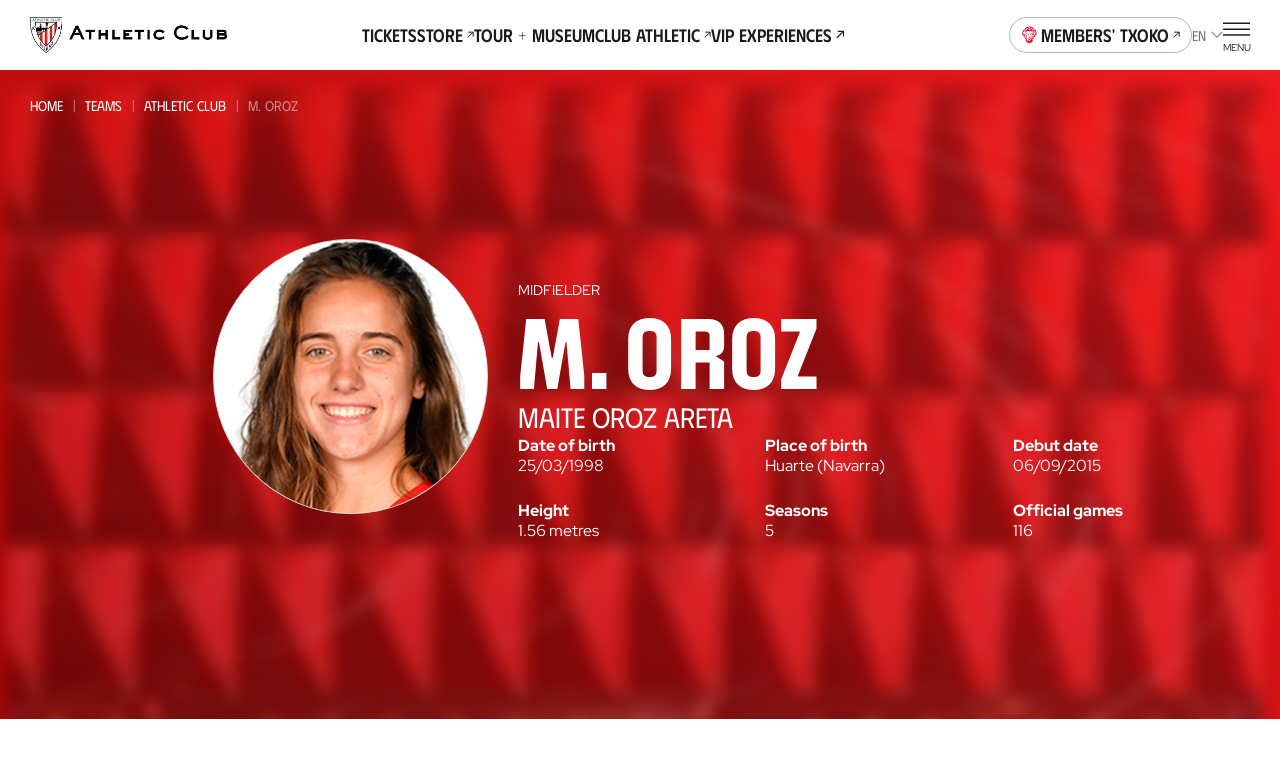

--- FILE ---
content_type: text/html
request_url: https://www.athletic-club.eus/en/players/maite-oroz-areta/
body_size: 29596
content:
<!DOCTYPE html><html lang="en"> <head><!-- Google Tag Manager --><script>
      (function (w, d, s, l, i) {
        w[l] = w[l] || [];
        w[l].push({ 'gtm.start': new Date().getTime(), event: 'gtm.js' });
        var f = d.getElementsByTagName(s)[0],
          j = d.createElement(s),
          dl = l != 'dataLayer' ? '&l=' + l : '';
        j.async = true;
        j.src = 'https://www.googletagmanager.com/gtm.js?id=' + i + dl;
        f.parentNode.insertBefore(j, f);
      })(window, document, 'script', 'dataLayer', 'GTM-TWKKT9KZ');
    </script><script>
      try {
        // ——— DataLayer inicial ———
      window.dataLayer = window.dataLayer || [];
      window.dataLayer.push({ 'gtm.start': Date.now(), event: 'gtm.js' });
      // ——— Evento SSO Login success ———
      const matchGTM = document.cookie.match(/(?:^|;\s*)user_gtm_data=([^;]+)/);
      if (matchGTM) {        
        const gtmData = JSON.parse(decodeURIComponent(matchGTM[1]));
        const match = document.cookie.match(/(?:^|; )sso_event=([^;]+)/);
        if (gtmData) {
          if (match && match[1] === 'login_success') {
            window.dataLayer.push({
              event: 'sso_login_success',
              ... gtmData
            });
            document.cookie = 'sso_event=; Max-Age=0; path=/';
          } else {
            window.dataLayer.push({
              event: 'sso_autologin_success',
              ... gtmData
            });
          }
        }
      }
      } catch (error) {
        console.log(error);
      }

    </script><!-- End Google Tag Manager --><meta charset="UTF-8"><meta name="viewport" content="viewport-fit=cover, width=device-width, initial-scale=1.0, user-scalable=yes"><!-- Chrome, Firefox OS and Opera --><meta name="theme-color" content="#ffffff"><!-- Windows Phone --><meta name="msapplication-navbutton-color" content="#ffffff"><!-- iOS Safari --><meta name="apple-mobile-web-app-status-bar-style" content="#ffffff"><link rel="icon" type="image/x-icon" href="/favicon.ico"><link rel="apple-touch-icon" href="/192.png"><link rel="manifest" href="/manifest.json"><meta name="generator" content="Astro v4.2.0"><link rel="alternate" hreflang="es" href="/jugadores/maite-oroz-areta"><link rel="alternate" hreflang="eu" href="/eu/jokalariak/maite-oroz-areta"><link rel="alternate" hreflang="en" href="/en/players/maite-oroz-areta"><link rel="canonical" href="https://www.athletic-club.eus/en/players/maite-oroz-areta/"><link rel="sitemap" type="application/xml" href="https://www.athletic-club.eus/sitemap.xml"><title>M. Oroz | Player: Midfielder | Athletic Club&#39;s Official Website</title><meta name="description" content="Athletic Club's Official Website · Latest news, Footballers, Match tickets, Museum and San Mames Tour tickets and Official shop"><!-- Facebook & WhatsApp Meta Tags --><meta property="og:url" content="https://www.athletic-club.eus/en/players/maite-oroz-areta/"><meta property="og:type" content="website"><meta property="og:title" content="M. Oroz | Player: Midfielder | Athletic Club's Official Website"><meta property="og:description" content="Athletic Club's Official Website · Latest news, Footballers, Match tickets, Museum and San Mames Tour tickets and Official shop"><meta property="og:image" content="https://www.athletic-club.eus/athletic-share.jpg"><!-- Twitter Meta Tags --><meta name="twitter:card" content="summary"><!-- <meta name="twitter:card" content="summary_large_image" /> --><meta property="twitter:domain" content="athletic-club.eus"><meta property="twitter:url" content="https://www.athletic-club.eus/en/players/maite-oroz-areta/"><meta name="twitter:title" content="M. Oroz | Player: Midfielder | Athletic Club's Official Website"><meta name="twitter:description" content="Athletic Club's Official Website · Latest news, Footballers, Match tickets, Museum and San Mames Tour tickets and Official shop"><meta property="twitter:image" content="https://www.athletic-club.eus/athletic-share.jpg"><style>.card-expandable{--padding: var(--s7) 0 var(--s9) 0;border-radius:calc(var(--s) * 4) calc(var(--s) * 4) 0 0;padding:var(--padding)}.card-expandable__content{overflow:hidden;transition:height .3s ease-in-out}.card-expandable__overflow{position:relative;padding-top:calc(var(--s) * 4)}.card-expandable__overflow:after{content:"";position:absolute;pointer-events:none;bottom:0;left:0;right:0;width:100%;height:calc(var(--s2) * 20);transition:.5s ease-in-out all;background:linear-gradient(0,rgba(var(--color-primary-rgb),1) 50%,rgba(var(--color-primary-rgb),0) 100%)}.card-expandable__overflow>div{display:flex;justify-content:center;position:relative;z-index:1}.card-expandable__overflow .button{--icon-transform: rotate(0);--icon-transition: transform .3s ease-in-out}.card-expandable--expanded.card-expandable--overflow .card-expandable__content{height:calc(var(--exp-height) * var(--s2) * .1)}.card-expandable--expanded .card-expandable__overflow:after{opacity:0}.card-expandable--expanded .card-expandable__overflow .button{--icon-transform: rotate(180deg)}.card-expandable--color-primary{background-color:var(--color-primary);color:var(--color-primary-contrast)}.card-expandable--color-secondary{background-color:var(--color-secondary);color:var(--color-secondary-contrast)}.card-expandable--color-light{background-color:var(--color-light);color:var(--color-primary)}.card-expandable--overflow .card-expandable__content{height:calc(var(--max-height) * var(--s2) * .1)}
</style>
<link rel="stylesheet" href="/_astro/index.eygZzaFQ.css" />
<style>.card-stats-small{border-radius:var(--s2);display:flex;align-items:center;gap:var(--s)}@media screen and (min-width: 340px){.card-stats-small{gap:calc(var(--s) + var(--s) / 2)}}.card-stats-small--featured{color:var(--color-green)}.card-stats-small--icon-default .icon{--color: var(--color-primary)}.card-stats-small--icon-yellow .icon{--color: var(--color-yellow-card)}.card-stats-small--icon-red .icon{--color: var(--color-secondary)}.card-stats-small .icon{margin-left:calc(var(--s) * -1);height:var(--s3);width:var(--s2)}.card-stats-small__number{font-size:var(--fs-base);line-height:var(--lh-base);font-family:var(--font-primary);font-variation-settings:"wght" var(--heading-font-variation-settings, 700);min-width:var(--s3);text-align:end}.card-stats-small__legend{font-size:var(--fs-xs);line-height:var(--lh-xs);font-family:var(--font-primary);font-variation-settings:"wght" var(--heading-font-variation-settings, 400);text-transform:uppercase}
</style>
<link rel="stylesheet" href="/_astro/index.1nWgHw4t.css" />
<link rel="stylesheet" href="/_astro/index.Ns_EOj2e.css" />
<style>.helper-tap{display:flex;gap:var(--s2);margin:0 var(--safe-area)}.helper-tap svg{overflow:visible;min-width:calc(var(--s2) * 2.4);--start: 0;--end: 1;transform:scale(var(--start, 0));animation:scale .25s .3s ease-out forwards}.helper-tap svg>path:last-of-type{transform-origin:bottom}.helper-tap p{--start: 0;--end: 1;opacity:0;animation:opacity .35s .65s ease-in forwards}
.card-summary{position:fixed;top:calc(var(--site-header-height) + var(--tabs-slider-tabs-height) + var(--s2));left:50%;height:var(--card-summary-height);background-color:var(--color-secondary);border-radius:var(--s2);color:var(--color-light);padding:calc(var(--s2));display:flex;align-items:center;font-size:var(--fs-xs);line-height:var(--lh-xs);font-family:var(--font-primary);font-variation-settings:"wght" var(--heading-font-variation-settings, 400);justify-content:space-between;gap:var(--s2);cursor:pointer;z-index:10;transform:translate(-50%);opacity:0;width:calc(100% - var(--safe-area) * 2)}@media screen and (min-width: 768px){.card-summary{width:calc(var(--s2) * 35)}}.card-summary--active{opacity:1;transition:.35s ease-in-out}.card-summary__center{display:flex;flex-direction:column;flex-grow:1}.card-summary__center-field{text-transform:uppercase}.card-summary__center-field br{display:none}.card-summary__center-filters{display:flex;align-items:center}.card-summary__center-filters span+span:before{content:"|";margin-left:var(--s);margin-right:var(--s)}.card-summary__end{display:flex;gap:var(--s2);align-items:center}.card-summary__end .icon{display:block}.card-summary__end-value{font-size:var(--fs-lg);line-height:var(--lh-lg);font-family:var(--font-primary);font-variation-settings:"wght" var(--heading-font-variation-settings, 400)}.card-summary .icon{--color: var(--color-light)}
</style>
<link rel="stylesheet" href="/_astro/index.AiuGqRLX.css" />
<style>@keyframes fade-in{0%{opacity:0}to{opacity:1}}@keyframes fade-out{0%{opacity:1}to{opacity:0}}@keyframes blink{0%{opacity:1}50%{opacity:0}to{opacity:1}}@keyframes blink2{0%{opacity:1}50%{opacity:.2}to{opacity:1}}@-webkit-keyframes rotate{0%{transform:rotate(var(--start, 0deg))}to{transform:rotate(var(--end, 180deg))}}@keyframes rotate{0%{transform:rotate(var(--start, 0deg))}to{transform:rotate(var(--end, 180deg))}}@-webkit-keyframes scale{0%{transform:scale(var(--start, 0))}to{transform:scale(var(--end, 1))}}@keyframes scale{0%{transform:scale(var(--start, 0))}to{transform:scale(var(--end, 1))}}@-webkit-keyframes opacity{0%{opacity:var(--start, 0)}to{opacity:var(--end, 1)}}@keyframes opacity{0%{opacity:var(--start, 0)}to{opacity:var(--end, 1)}}@-webkit-keyframes translate{0%{transform:translate(var(--start-x, 0),var(--start-y, 0))}to{transform:translate(var(--end-x, 0),var(--end-y, 0))}}@keyframes translate{0%{transform:translate(var(--start-x, 0),var(--start-y, 0))}to{transform:translate(var(--end-x, 0),var(--end-y, 0))}}@keyframes hand-swipe{0%{left:calc(var(--s2) * 10);transform:rotate(40deg)}to{left:calc(var(--s2) * 4);transform:rotate(0)}}@keyframes translate-x-100{0%{transform:translate(80%);opacity:1}50%{opacity:1}to{left:calc(var(--s2) * 4);transform:translate(-20%);opacity:0}}@keyframes dots{0%,20%{color:#0000;text-shadow:.25em 0 0 rgba(0,0,0,0),.5em 0 0 rgba(0,0,0,0)}40%{color:var(--color-text);text-shadow:.25em 0 0 rgba(0,0,0,0),.5em 0 0 rgba(0,0,0,0)}60%{text-shadow:.25em 0 0 var(--color-text),.5em 0 0 rgba(0,0,0,0)}80%,to{text-shadow:.25em 0 0 var(--color-text),.5em 0 0 var(--color-text)}}.loader-wrapper{width:100%}.loader-wrapper .loader-container{display:flex;align-items:center;justify-content:center}.loader-wrapper .loader-container.fixed{position:fixed}.loader-wrapper .loader-container--loader{display:flex;flex-direction:column;align-items:center;position:relative}.loader-wrapper .loader-container--loader p{margin-top:var(--s)}.loader-wrapper .loader-container--loader p:after{content:" .";animation:dots 2s .5s steps(5,end) infinite;animation-timing-function:ease-in-out}.loader-wrapper .loader-container--loader svg{width:100%;height:calc(var(--s2) * 5.5);animation:blink2 2s ease-in-out infinite alternate}.loader-wrapper--stacked{width:100%}.loader-wrapper--stacked .loader-container{height:calc(var(--s2) * 15)}.loader-wrapper--full{height:50vh}.loader-wrapper--full .loader-container{position:absolute;top:0;left:0;width:100%;height:100%;z-index:999}.loader-wrapper--full .loader-container--blurred-background{position:absolute;top:0;left:0;width:100%;height:100%;background:#fffc;backdrop-filter:blur(calc(var(--s2) * .45))}
</style>
<link rel="stylesheet" href="/_astro/index.PxnPkxDX.css" />
<style>.total-results{display:flex;align-items:flex-start;flex-direction:column}
</style>
<link rel="stylesheet" href="/_astro/index.GQ9NRKBV.css" />
<style>.select{position:relative}.select-options{display:flex;flex-direction:column;border-radius:var(--s2);background:#fffffff5;box-shadow:0 calc(var(--s2) * .4) calc(var(--s2) * .8) 0 #00000040;--dropdown-max-height: calc(var(--s2) * 40);padding:0 calc(var(--s) * 4);position:fixed}.select-options--dropdown{margin-left:var(--s);padding:0 0 0 calc(var(--s) * 5);position:absolute;z-index:101}.select-options--dropdown .select-options__options{min-width:calc(var(--s2) * 18);max-height:var(--dropdown-max-height)}.select-options--dropdown .select-options__options>*[role=option]{padding:calc(var(--s) * 2) calc(var(--s) * 6) calc(var(--s) * 2) 0}.select-options--dropdown .select-options__options>*[role=option]:first-of-type{padding-top:calc(var(--s) * 5)}.select-options--dropdown .select-options__options>*[role=option]:last-of-type{padding-bottom:calc(var(--s) * 5)}.select-options--dialog{top:calc(50% + var(--site-header-height) / 2);left:50%;transform:translate(-50%,-50%);z-index:999;padding:calc(var(--s) * 4) calc(var(--s) * 4);width:calc(100vw - var(--safe-area) * 2);max-height:calc(100dvh - var(--site-header-height) * 2);max-width:calc(100vw - var(--safe-area) * 2)}.select-options--dialog .select-options__options>*[role=option]{padding:calc(var(--s) * 3) calc(var(--s) / 2)}.select-options .select-options__options{overflow-y:auto;list-style:none;padding:0}.select-options .select-options__options>*[role=option]{display:block;font-size:var(--fs-sec-xs);line-height:var(--lh-sec-xs);font-family:var(--font-secondary);font-variation-settings:"wght" var(--heading-font-variation-settings, 400);text-transform:uppercase;cursor:pointer}.select-options .select-options__options>*[role=option][aria-selected=true]{color:var(--color-secondary)}.select-options .select-options__dialog-close{position:absolute;top:0;right:0}.filter-selects{max-width:100%;z-index:999;position:relative}.filter-selects--has-wrapper{padding:0 var(--safe-area)}.filter-selects__intro{margin-bottom:var(--s5)}.filter-selects__search{margin-top:1px;margin-bottom:calc(var(--s) * 3);display:flex;column-gap:var(--s2);align-items:center}@media screen and (min-width: 1200px){.filter-selects__search{margin-top:calc(var(--s) * -1.5);padding-left:var(--safe-area);padding-right:var(--safe-area);position:absolute;right:0;width:calc(4 * 100 / var(--cols) * 1%);z-index:10}}.filter-selects__selects{z-index:101}.filter-selects__selects .slider{margin-left:calc(var(--safe-area) * -1);margin-right:calc(var(--safe-area) * -1);padding:0 var(--safe-area);overflow:visible}
</style>
<link rel="stylesheet" href="/_astro/index.VyKod33W.css" />
<style>.shields-vs{display:flex;align-items:center}.shields-vs abbr{padding:0 var(--s);position:relative;font-size:var(--fs-sec-sm);line-height:var(--lh-sec-sm);font-family:var(--font-secondary);font-variation-settings:"wght" var(--heading-font-variation-settings, 500);text-decoration:none;align-self:normal;display:flex;align-items:center;font-size:calc(var(--s2));margin:var(--custom-abbr-height, var(--s))}@media screen and (min-width: 1200px){.shields-vs abbr{font-size:var(--fs-sec-xs);line-height:var(--lh-sec-xs);font-family:var(--font-secondary);font-variation-settings:"wght" var(--heading-font-variation-settings, 500)}}.shields-vs abbr span{position:relative}.shields-vs abbr:before,.shields-vs abbr:after{content:"";display:block;position:absolute;width:calc(var(--s2) * .1);left:50%;background:var(--color-primary)}.shields-vs abbr:before{transform:rotate(20deg) translate(50%,-100%)}.shields-vs abbr:after{transform:rotate(20deg) translate(50%,100%)}.shields-vs img{object-fit:contain;max-width:none}.shields-vs--size-xs{max-height:var(--custom-shield-size, calc(var(--s4) * 2))}.shields-vs--size-xs img{height:var(--custom-shield-size, calc(var(--s4) * 2))}.shields-vs--size-xs abbr:before,.shields-vs--size-xs abbr:after{height:var(--custom-abbr-height, 40%)}.shields-vs--size-xs abbr:before{transform:rotate(20deg) translate(50%,-130%)}.shields-vs--size-xs abbr:after{transform:rotate(20deg) translate(50%,130%)}.shields-vs--size-sm{max-height:var(--custom-shield-size, calc(var(--s) * 11))}.shields-vs--size-sm img{height:var(--custom-shield-size, calc(var(--s) * 11))}.shields-vs--size-sm abbr:before,.shields-vs--size-sm abbr:after{height:var(--custom-abbr-height, 30%)}.shields-vs--size-md{max-height:var(--custom-shield-size, calc(var(--s4) * 4))}.shields-vs--size-md img{height:var(--custom-shield-size, calc(var(--s4) * 4))}.shields-vs--size-md abbr{margin:var(--custom-abbr-margin, var(--s2))}.shields-vs--size-md abbr:before,.shields-vs--size-md abbr:after{height:var(--custom-abbr-height, 25%)}.shields-vs--size-lg{max-height:var(--custom-shield-size, calc(var(--s4) * 5))}.shields-vs--size-lg img{height:var(--custom-shield-size, calc(var(--s4) * 5))}.shields-vs--size-lg abbr{margin:var(--custom-abbr-margin, var(--s4));font-size:var(--fs-sec-xs);line-height:var(--lh-sec-xs);font-family:var(--font-secondary);font-variation-settings:"wght" var(--heading-font-variation-settings, 500)}.shields-vs--size-lg abbr:before,.shields-vs--size-lg abbr:after{height:var(--custom-abbr-height, 35%)}.shields-vs--color-light abbr{color:var(--color-light)}.shields-vs--color-light abbr span{background-color:transparent}.shields-vs--color-light abbr:before,.shields-vs--color-light abbr:after{background:var(--color-light)}
</style>
<link rel="stylesheet" href="/_astro/index.fIxarDYq.css" />
<style>.picture{--border-radius: 0;--overflow: auto;border-radius:var(--border-radius);--width: auto;--height: auto;--max-width: none;--max-height: none;width:var(--width);height:var(--height);max-width:var(--max-width);max-height:var(--max-height);position:var(--img-position);aspect-ratio:var(--aspect-ratio);display:block}.picture img{position:var(--img-position)}.picture--background{position:absolute;top:0;left:0;width:100%;height:100%;z-index:-1}.picture--background img{width:100%;height:100%;object-fit:cover;object-position:center}.picture--background img.has-logo{margin-left:15px;object-fit:contain;width:calc(100% - 30px)}.picture--background img.sponsors{margin-top:-20px;max-height:145px;object-fit:contain;object-position:top}.picture--background.has-logo{top:-60px}.picture--background :global(img){width:100%;height:100%;object-fit:cover;object-position:center}.picture--cover{position:relative;overflow:hidden;height:100%}.picture--cover img{width:100%;height:100%;object-fit:cover;object-position:center}.picture--contain img{width:100%;height:100%;object-fit:contain;object-position:bottom}@media screen and (min-width: 992px){.picture--rounded{--border-radius: var(--s2);--overflow: hidden}}.picture.mobile-position-left img{object-position:left!important}.picture.mobile-position-center img{object-position:center!important}.picture.mobile-position-right img{object-position:right!important}@media screen and (min-width: 992px){.picture.desktop-position-top img{object-position:top!important}}@media screen and (min-width: 992px){.picture.desktop-position-center img{object-position:center!important}}@media screen and (min-width: 992px){.picture.desktop-position-bottom img{object-position:bottom!important}}.picture.modal__small-picture img{max-height:100px}
.avatar-player,.avatar-player .picture{position:relative}.avatar-player img:before{content:"";display:block;position:absolute;width:100%;height:100%;top:0;left:0;background:url(/static-icons/placeholder-avatar.svg) no-repeat;background-size:cover}.avatar-player img:before{border-radius:calc(var(--s) * 13)}.avatar-player--image-type-new{display:flex;justify-content:flex-end;align-items:flex-end;overflow:hidden;padding-top:calc(var(--s) * 3);max-width:calc(var(--s) * 15)}@media screen and (min-width: 992px){.avatar-player--image-type-new{max-width:calc(var(--s) * 18)}}.avatar-player--image-type-new .picture{min-width:60px;height:calc(var(--s) * 15);margin-bottom:calc(var(--s) * -1)}@media screen and (min-width: 992px){.avatar-player--image-type-new .picture{height:calc(var(--s) * 17)}}.avatar-player--image-type-new .picture img{width:100%;height:100%;object-fit:contain;display:block}.avatar-player--image-type-new .picture--with-dorsal{margin:0 0 0 24px}.avatar-player--image-type-legacy{display:inline-block}.avatar-player--image-type-legacy .picture{width:calc(var(--s) * 13);height:calc(var(--s) * 13);border-radius:calc(var(--s) * 13);border:1px solid var(--color-grey-100);margin:16px 0}.avatar-player--image-type-legacy .picture img{width:100%;height:100%;object-fit:cover;object-position:top center;border-radius:calc(var(--s) * 13)}.avatar-player--image-type-legacy .picture--with-dorsal{margin:16px 0 16px 32px}.avatar-player__dorsal{position:absolute;top:0;left:0;font-family:var(--font-tertiary);font-size:calc(var(--s2) * 2.6);padding-top:var(--s)}@media screen and (min-width: 992px){.avatar-player__dorsal{font-size:calc(var(--s2) * 3);padding-top:calc(var(--s) * 2)}}
</style>
<link rel="stylesheet" href="/_astro/index.VGVOSe6J.css" />
<link rel="stylesheet" href="/_astro/index.hqo_jQQ-.css" />
<style>.list-posts{--margin: 0 0 calc(var(--s) * 6);margin:var(--margin)}.list-posts__featured{margin-bottom:calc(var(--s) * 6)}.list-posts__list{display:grid;column-gap:var(--s3);row-gap:calc(var(--s) * 6);grid-template-columns:repeat(2,1fr);margin-bottom:calc(var(--s) * 10)}@media screen and (min-width: 768px){.list-posts__list{grid-template-columns:repeat(4,1fr)}}@media screen and (min-width: 992px){.list-posts__list{column-gap:var(--s3);grid-template-columns:repeat(4,1fr)}}@media screen and (min-width: 1200px){.list-posts__list{grid-template-columns:repeat(5,1fr);row-gap:var(--s10)}}.list-posts__group-header{margin-bottom:calc(var(--s) * 4)}@media screen and (min-width: 1200px){.list-posts__group-header{margin-bottom:calc(var(--s) * 8)}}.list-posts__group-header+.list-posts__group-date{margin-top:calc(var(--s) * 1)}@media screen and (min-width: 1200px){.list-posts__group-header+.list-posts__group-date{margin-top:calc(var(--s) * 2)}}.list-posts__group-date{font-size:var(--fs-xs);line-height:var(--lh-xs);font-family:var(--font-primary);font-variation-settings:"wght" var(--heading-font-variation-settings, 400);text-transform:uppercase}.list-posts .card-post{--max-width: 100%}.list-posts .card-post--featured{grid-column-start:1;grid-column-end:3}@media screen and (min-width: 768px){.list-posts .card-post--featured{--figure-aspect-ratio: 910 / 603}}
.grid-images{display:grid;gap:var(--s2);grid-template-columns:1fr 1fr;padding-left:0!important;padding-right:0!important}.grid-images>*:nth-child(3n+1){grid-column:auto/span 2;height:calc(var(--s) * 61);max-height:calc(var(--s) * 61)}.grid-images>*:nth-child(n+20){display:none}@media screen and (min-width: 992px){.grid-images{grid-template-columns:repeat(4,1fr)}.grid-images.wrapper-fluid{padding-left:var(--safe-area, var(--s3))!important;padding-right:var(--safe-area, var(--s3))!important}.grid-images>*:nth-child(3n+1){grid-column:auto}.grid-images>.large-image{grid-column:auto/span 2}.grid-images>*:nth-child(n+8){display:block}}.grid-images button{height:calc(var(--s) * 48);max-height:calc(var(--s) * 48)}@media screen and (min-width: 992px){.grid-images button{height:calc(var(--s) * 94)!important;max-height:calc(var(--s) * 94)!important}}.grid-images button .picture img{object-position:top}.grid-images button.more-pictures{position:relative}.grid-images button.more-pictures .more-pictures__content{--color: var(--color-primary-contrast);position:absolute;top:50%;left:50%;transform:translate(-50%,-50%);color:var(--color);z-index:1;font-size:var(--fs-xs);line-height:var(--lh-xs);font-family:var(--font-primary);font-variation-settings:"wght" var(--heading-font-variation-settings, 700)}.grid-images button.more-pictures .more-pictures__content>*{display:block;margin:0 auto}.grid-images button.more-pictures .more-pictures__content>*+*{margin-top:var(--s)}@media screen and (min-width: 992px){.grid-images button.more-pictures .more-pictures__content{display:none}}.grid-images button.more-pictures:before{content:"";position:absolute;inset:0;background:linear-gradient(0deg,#0000008c 0% 100%);z-index:1}@media screen and (min-width: 992px){.grid-images button.more-pictures:before{content:none}}
.button-unstyled{background:none;padding:0;border:none;margin:0}.item-video__content-poster{width:100%;aspect-ratio:16/9;background-color:var(--color-primary);display:flex;justify-content:center;align-items:center;overflow:hidden}
.dialog-inner-gallery{height:100%;padding-bottom:calc(var(--s) * 4)}.dialog-inner-gallery .slider{display:flex;flex-direction:column;height:100%}.dialog-inner-gallery .slider .swiper{margin-left:initial;margin-right:initial;height:100%}@media screen and (min-width: 992px){.dialog-inner-gallery .slider .swiper .swiper-slide .picture{overflow:hidden}.dialog-inner-gallery .slider .swiper .swiper-slide .picture img{object-fit:cover;max-width:80vw;max-height:75vh}}.dialog-inner-gallery .slider swiper-container{flex:1}.dialog-inner-gallery .slider-ui__navigation button{width:var(--slider-ui-button-size);height:var(--slider-ui-button-size)}.dialog-inner-gallery .slider-ui__navigation button .icon--chevron-left,.dialog-inner-gallery .slider-ui__navigation button .icon--chevron-right{width:inherit;height:inherit}
</style>
<link rel="stylesheet" href="/_astro/slider.73mAbBAm.css" />
<style>.collapse__body{display:block;overflow:hidden;transition:height .3s ease-in-out;height:0}.collapse__body-inner{padding:1px 0!important;margin:-1px 0!important}.collapse__body--open{height:auto}.collapse__body--expanding{animation:expand .3s ease-in-out}.collapse__body--collapsing{animation:collapse .3s ease-in-out}.collapse__header{background:transparent;border:0;-webkit-tap-highlight-color:transparent;-webkit-tap-highlight-color:rgba(255,255,255,.2)}.collapse--open .collapse__icon,.collapse--expanding .collapse__icon{transform:rotate(180deg)}.collapse--collapsing .collapse__icon{transform:rotate(0)}.collapse--styled{border-bottom:1px solid rgba(var(--color-grey-300-rgb),.5)}.collapse--styled .heading{padding:1em 0}.collapse--styled .collapse__header{display:flex;align-items:center;width:100%;justify-content:space-between;background-color:transparent;border:none;text-align:left;padding:0}.collapse--styled .collapse__header .collapse__icon{--size: 1rem;flex:0 0 1rem;transition:transform .2s ease-out}@media screen and (min-width: 1200px){.collapse--styled .collapse__header .collapse__icon{--size: 1.2rem;flex:0 0 1.2rem}}.collapse--styled .collapse__header-content{padding-right:calc(var(--s) * 2)}.collapse--styled .content-html{padding-bottom:calc(var(--s) * 4)}.collapse--styled .content-html>*:first-child{margin-top:0}.collapse--styled .content-html>*:last-child{margin-bottom:0}@keyframes expand{0%{height:0}to{height:var(--collapse-body-height)}}@keyframes collapse{0%{height:var(--collapse-body-height)}to{height:0}}
.card-post{--margin: 0;--max-width: calc(var(--s2) * 28);--width: 100%;--flex: unset;--color:var(--color-text);--figure-aspect-ratio: 163 / 237;--figure-height: auto;position:relative;display:block;max-width:var(--max-width);width:var(--width);margin:var(--margin);flex:var(--flex);color:var(--color)}@media screen and (min-width: 768px){.card-post{--figure-aspect-ratio: unset;--figure-height: 30vw}}@media screen and (min-width: 992px){.card-post{--figure-height: 30.9vw}}@media screen and (min-width: 1200px){.card-post{--figure-height: 25.9vw}}.card-post--color-light{--color:var(--color-light)}.card-post:hover .card-post__figure img{transform:scale(1.05)}.card-post--has-media-icons .card-post__figure:after{content:"";height:20%;position:absolute;bottom:0;left:0;pointer-events:none;width:100%;background:linear-gradient(0,#000 0%,#0000 100%)}.card-post__categories{list-style-type:none;padding:0;margin:0 0 calc(var(--s) * .5);display:flex;flex-wrap:wrap}.card-post__categories>li{font-size:var(--fs-xs);line-height:var(--lh-xs);font-family:var(--font-primary);font-variation-settings:"wght" var(--heading-font-variation-settings, 400);text-transform:uppercase;margin-bottom:calc(var(--s) * .5)}.card-post__categories>li:after{content:"|";margin:0 var(--s)}.card-post__categories>li:last-child:after{display:none}.card-post__figure{position:relative;border-radius:calc(var(--s) * 2);overflow:hidden;aspect-ratio:var(--figure-aspect-ratio);height:var(--figure-height);width:100%}.card-post__figure picture{overflow:hidden}.card-post__figure img{transition:var(--transition-default)}.card-post__figure picture,.card-post__figure img{width:100%;height:100%;object-fit:cover;object-position:center}.card-post__chip{position:absolute;top:var(--s2);left:var(--s2);z-index:1;opacity:.9;background:var(--color-light);color:var(--color-text);padding:.3em 1em;font-size:calc(var(--s2) * 1);font-variation-settings:"wght" 700;font-family:var(--font-primary);text-transform:uppercase;border-radius:3em}@media screen and (min-width: 992px){.card-post__chip{font-size:calc(var(--s2) * 1.2)}}.card-post__chip--live{display:flex;color:var(--color-red);align-items:center}.card-post__chip--live:before{content:"";width:calc(var(--s2) * .4);height:calc(var(--s2) * .4);border-radius:calc(var(--s2) * .4);background-color:var(--color-red);margin-right:.6em}.card-post__icon-play{position:absolute;top:50%;left:50%;margin-top:var(--s2);transform:translate(-50%,-50%);--color: var(--color-light);width:calc(var(--s2) * 7);height:calc(var(--s2) * 7);z-index:1}.card-post__icon-play svg{width:100%;height:100%}.card-post__header{margin-top:calc(var(--s) * 3)}.card-post__excerpt,.card-post .button{display:none}@media screen and (min-width: 1200px){.card-post .button{display:inline-block;text-decoration:underline;margin-top:calc(var(--s) * 4)}}.card-post__media-icons{position:absolute;bottom:var(--s3);right:var(--s3);display:flex;gap:var(--s2);z-index:1}.card-post__media-icon{position:relative}.card-post__media-icon .icon{display:block;--color: var(--color-light);--width: calc(var(--s2) * 3);--height: calc(var(--s2) * 3)}.card-post__media-icon span:not(.icon){font-size:calc(var(--s2) * 1.2);color:var(--color-light);position:absolute;top:calc(50% + .1em);left:calc(50% + .1em);transform:translate(-50%,-50%);font-variation-settings:"wght" 700}.card-post-date{font-size:var(--fs-m);line-height:var(--lh-m);font-family:var(--font-primary);font-variation-settings:"wght" var(--heading-font-variation-settings, 400);margin-bottom:calc(var(--s))}@media screen and (min-width: 1200px){.card-post-date{margin-bottom:calc(var(--s) * 2)}}
.slider{--margin: 0;--padding: 0;--first-slide-margin-left: 0;--last-slide-margin-right: 0;--slide-width: 100%;margin:var(--margin);padding:var(--padding);overflow:hidden}.slider .swiper-slide{width:var(--slide-width);max-width:var(--slide-max-width);height:var(--slide-height)}.slider--spv-auto>.swiper{display:flex;overflow:visible}.slider--spv-auto>.swiper .swiper-wrapper>.swiper-slide{margin-right:var(--s2)}.slider--spv-auto>.swiper .swiper-wrapper>.swiper-slide:last-child{margin-right:0}.slider--spv-auto .swiper-slide{--slide-width: auto;max-width:var(--slide-max-width)}@media screen and (min-width: 992px){.slider.hm-posts-slider.slider--spv-auto>.swiper .swiper-wrapper>.swiper-slide,.slider.hm-games-slider.slider--spv-auto>.swiper .swiper-wrapper>.swiper-slide,.slider.hm-tickets-slider.slider--spv-auto>.swiper .swiper-wrapper>.swiper-slide,.slider.hm-museum-slider.slider--spv-auto>.swiper .swiper-wrapper>.swiper-slide,.slider.slider-equipaciones-2023-24.slider--spv-auto>.swiper .swiper-wrapper>.swiper-slide{margin-right:var(--s4)!important}}.slider.hm-tickets-slider .swiper{margin:0}.slider--centered-slides .swiper .swiper-wrapper>.swiper-slide,.slider--centered-slides .swiper .swiper-wrapper swiper-slide{display:flex;justify-content:center;align-items:center}.slider .swiper-button-disabled{cursor:not-allowed}.slider .swiper-pagination-lock{display:none!important}.slider.slider-tickets .swiper{margin-left:0}.slider-ui:has(.swiper-pagination-lock) .swiper-button-disabled{visibility:hidden}
</style>
<link rel="stylesheet" href="/_astro/index._vrhiy1A.css" />
<link rel="stylesheet" href="/_astro/index.PjfA-reQ.css" /><script type="module" src="/_astro/hoisted.y7f_CUTx.js"></script></head> <body> <!-- Google Tag Manager (noscript) --> <noscript><iframe src="https://www.googletagmanager.com/ns.html?id=GTM-TWKKT9KZ" height="0" width="0" style="display:none;visibility:hidden"></iframe></noscript><!-- End Google Tag Manager (noscript) --> <style>astro-island,astro-slot,astro-static-slot{display:contents}</style><script>(()=>{var e=async t=>{await(await t())()};(self.Astro||(self.Astro={})).load=e;window.dispatchEvent(new Event("astro:load"));})();;(()=>{var b=Object.defineProperty;var f=(c,o,i)=>o in c?b(c,o,{enumerable:!0,configurable:!0,writable:!0,value:i}):c[o]=i;var l=(c,o,i)=>(f(c,typeof o!="symbol"?o+"":o,i),i);var p;{let c={0:t=>m(t),1:t=>i(t),2:t=>new RegExp(t),3:t=>new Date(t),4:t=>new Map(i(t)),5:t=>new Set(i(t)),6:t=>BigInt(t),7:t=>new URL(t),8:t=>new Uint8Array(t),9:t=>new Uint16Array(t),10:t=>new Uint32Array(t)},o=t=>{let[e,r]=t;return e in c?c[e](r):void 0},i=t=>t.map(o),m=t=>typeof t!="object"||t===null?t:Object.fromEntries(Object.entries(t).map(([e,r])=>[e,o(r)]));customElements.get("astro-island")||customElements.define("astro-island",(p=class extends HTMLElement{constructor(){super(...arguments);l(this,"Component");l(this,"hydrator");l(this,"hydrate",async()=>{var d;if(!this.hydrator||!this.isConnected)return;let e=(d=this.parentElement)==null?void 0:d.closest("astro-island[ssr]");if(e){e.addEventListener("astro:hydrate",this.hydrate,{once:!0});return}let r=this.querySelectorAll("astro-slot"),a={},h=this.querySelectorAll("template[data-astro-template]");for(let n of h){let s=n.closest(this.tagName);s!=null&&s.isSameNode(this)&&(a[n.getAttribute("data-astro-template")||"default"]=n.innerHTML,n.remove())}for(let n of r){let s=n.closest(this.tagName);s!=null&&s.isSameNode(this)&&(a[n.getAttribute("name")||"default"]=n.innerHTML)}let u;try{u=this.hasAttribute("props")?m(JSON.parse(this.getAttribute("props"))):{}}catch(n){let s=this.getAttribute("component-url")||"<unknown>",y=this.getAttribute("component-export");throw y&&(s+=` (export ${y})`),console.error(`[hydrate] Error parsing props for component ${s}`,this.getAttribute("props"),n),n}await this.hydrator(this)(this.Component,u,a,{client:this.getAttribute("client")}),this.removeAttribute("ssr"),this.dispatchEvent(new CustomEvent("astro:hydrate"))});l(this,"unmount",()=>{this.isConnected||this.dispatchEvent(new CustomEvent("astro:unmount"))})}disconnectedCallback(){document.removeEventListener("astro:after-swap",this.unmount),document.addEventListener("astro:after-swap",this.unmount,{once:!0})}connectedCallback(){if(!this.hasAttribute("await-children")||document.readyState==="interactive"||document.readyState==="complete")this.childrenConnectedCallback();else{let e=()=>{document.removeEventListener("DOMContentLoaded",e),r.disconnect(),this.childrenConnectedCallback()},r=new MutationObserver(()=>{var a;((a=this.lastChild)==null?void 0:a.nodeType)===Node.COMMENT_NODE&&this.lastChild.nodeValue==="astro:end"&&(this.lastChild.remove(),e())});r.observe(this,{childList:!0}),document.addEventListener("DOMContentLoaded",e)}}async childrenConnectedCallback(){let e=this.getAttribute("before-hydration-url");e&&await import(e),this.start()}start(){let e=JSON.parse(this.getAttribute("opts")),r=this.getAttribute("client");if(Astro[r]===void 0){window.addEventListener(`astro:${r}`,()=>this.start(),{once:!0});return}Astro[r](async()=>{let a=this.getAttribute("renderer-url"),[h,{default:u}]=await Promise.all([import(this.getAttribute("component-url")),a?import(a):()=>()=>{}]),d=this.getAttribute("component-export")||"default";if(!d.includes("."))this.Component=h[d];else{this.Component=h;for(let n of d.split("."))this.Component=this.Component[n]}return this.hydrator=u,this.hydrate},e,this)}attributeChangedCallback(){this.hydrate()}},l(p,"observedAttributes",["props"]),p))}})();</script><astro-island uid="xFVkM" prefix="r3" component-url="/_astro/SiteHeader.PNPUC21K.js" component-export="default" renderer-url="/_astro/client.7y_Bdp9y.js" props="{&quot;url&quot;:[7,&quot;https://www.athletic-club.eus/en/players/maite-oroz-areta/&quot;],&quot;featuredMenuItems&quot;:[1,[[0,{&quot;name&quot;:[0,&quot;Tickets&quot;],&quot;url&quot;:[0,&quot;/en/tickets&quot;],&quot;newTab&quot;:[0,false],&quot;icon&quot;:[0,&quot;ticket.svg&quot;],&quot;nombreAnalytics&quot;:[0,&quot;Entradas&quot;]}],[0,{&quot;name&quot;:[0,&quot;Shop&quot;],&quot;url&quot;:[0,&quot;https://shop.athletic-club.eus/en?utm_source=athletic-club.eus&amp;utm_medium=referral&amp;utm_campaign=ecosistema-ac&amp;utm_content=menu-mobile&quot;],&quot;newTab&quot;:[0,true],&quot;icon&quot;:[0,&quot;t-shirt.svg&quot;],&quot;nombreAnalytics&quot;:[0,&quot;Tienda&quot;]}],[0,{&quot;name&quot;:[0,&quot;Tour + Museum&quot;],&quot;url&quot;:[0,&quot;https://www.athletic-club.eus/en/tickets?utm_source=athletic-club.eus&amp;utm_medium=referral&amp;utm_campaign=ecosistema-ac&amp;utm_content=menu-mobile&quot;],&quot;newTab&quot;:[0,false],&quot;icon&quot;:[0,&quot;ticket.svg&quot;],&quot;nombreAnalytics&quot;:[0,&quot;Museo &amp; Tour&quot;]}],[0,{&quot;name&quot;:[0,&quot;Club Athletic&quot;],&quot;url&quot;:[0,&quot;https://clubathletic.athletic-club.eus/en/?utm_source=athletic-club.eus&amp;utm_medium=referral&amp;utm_campaign=ecosistema-ac&amp;utm_content=menu-mobile&quot;],&quot;newTab&quot;:[0,true],&quot;icon&quot;:[0,&quot;club-athletic.svg&quot;],&quot;nombreAnalytics&quot;:[0,&quot;Club Athletic&quot;]}],[0,{&quot;name&quot;:[0,&quot;VIP Experiences&quot;],&quot;url&quot;:[0,&quot;https://sanmames.athletic-club.eus/en/vip-area/experiences/?utm_source=athletic-club.eus&amp;utm_medium=referral&amp;utm_campaign=ecosistema-ac&amp;utm_content=menu-mobile&quot;],&quot;newTab&quot;:[0,true],&quot;icon&quot;:[0,&quot;sm-stadium.svg&quot;],&quot;nombreAnalytics&quot;:[0,&quot;Experiencias&quot;]}]]],&quot;mainMenuItems&quot;:[1,[[0,{&quot;name&quot;:[0,&quot;Tickets&quot;],&quot;url&quot;:[0,&quot;/en/tickets&quot;],&quot;newTab&quot;:[0,false],&quot;nombreAnalytics&quot;:[0,&quot;Entradas&quot;]}],[0,{&quot;name&quot;:[0,&quot;Store&quot;],&quot;url&quot;:[0,&quot;https://shop.athletic-club.eus?utm_source=athletic-club.eus&amp;utm_medium=referral&amp;utm_campaign=ecosistema-ac&amp;utm_content=menu-desktop&quot;],&quot;newTab&quot;:[0,true],&quot;nombreAnalytics&quot;:[0,&quot;Museo &amp; Tour&quot;]}],[0,{&quot;name&quot;:[0,&quot;Tour + Museum&quot;],&quot;url&quot;:[0,&quot;/en/tickets/museo-tour&quot;],&quot;newTab&quot;:[0,false],&quot;nombreAnalytics&quot;:[0,&quot;Museo &amp; Tour&quot;]}],[0,{&quot;name&quot;:[0,&quot;Club Athletic&quot;],&quot;url&quot;:[0,&quot;https://clubathletic.athletic-club.eus/en/?utm_source=athletic-club.eus&amp;utm_medium=referral&amp;utm_campaign=ecosistema-ac&amp;utm_content=menu-desktop&quot;],&quot;newTab&quot;:[0,true],&quot;nombreAnalytics&quot;:[0,&quot;Club Athletic&quot;]}],[0,{&quot;name&quot;:[0,&quot;VIP Experiences&quot;],&quot;url&quot;:[0,&quot;https://sanmames.athletic-club.eus/en/vip-area/experiences/?utm_source=athletic-club.eus&amp;utm_medium=referral&amp;utm_campaign=ecosistema-ac&amp;utm_content=menu-desktop&quot;],&quot;newTab&quot;:[0,true],&quot;nombreAnalytics&quot;:[0,&quot;Experiencias&quot;]}]]],&quot;extendedMenuItems&quot;:[1,[[0,{&quot;name&quot;:[0,&quot;News&quot;],&quot;url&quot;:[0,null],&quot;url_footer&quot;:[0,null],&quot;icon&quot;:[0,null],&quot;column_number&quot;:[0,1],&quot;column_number_tablet&quot;:[0,1],&quot;column_number_mobile&quot;:[0,1],&quot;type&quot;:[0,&quot;primary&quot;],&quot;newTab&quot;:[0,false],&quot;show_in_burger_menu&quot;:[0,true],&quot;show_as_secondary_element&quot;:[0,false],&quot;children&quot;:[1,[[0,{&quot;name&quot;:[0,&quot;Latest News&quot;],&quot;url&quot;:[0,&quot;/en/news&quot;],&quot;url_footer&quot;:[0,&quot;/en/news&quot;],&quot;newTab&quot;:[0,false],&quot;show_in_burger_menu&quot;:[0,true],&quot;show_as_secondary_element&quot;:[0,false],&quot;children&quot;:[1,[]],&quot;nombreAnalytics&quot;:[0,&quot;Noticias&quot;]}],[0,{&quot;name&quot;:[0,&quot;Multimedia&quot;],&quot;url&quot;:[0,&quot;/en/media&quot;],&quot;url_footer&quot;:[0,&quot;/en/media&quot;],&quot;newTab&quot;:[0,false],&quot;show_in_burger_menu&quot;:[0,true],&quot;show_as_secondary_element&quot;:[0,false],&quot;children&quot;:[1,[]],&quot;nombreAnalytics&quot;:[0,&quot;Multimedia&quot;]}],[0,{&quot;name&quot;:[0,&quot;News Archive&quot;],&quot;url&quot;:[0,&quot;/en/previous-news&quot;],&quot;url_footer&quot;:[0,&quot;/en/previous-news&quot;],&quot;newTab&quot;:[0,false],&quot;show_in_burger_menu&quot;:[0,true],&quot;show_as_secondary_element&quot;:[0,false],&quot;children&quot;:[1,[]],&quot;nombreAnalytics&quot;:[0,&quot;Hemeroteca&quot;]}]]],&quot;nombreAnalytics&quot;:[0,&quot;ACTUALIDAD&quot;]}],[0,{&quot;name&quot;:[0,&quot;Teams&quot;],&quot;url&quot;:[0,null],&quot;url_footer&quot;:[0,null],&quot;icon&quot;:[0,null],&quot;column_number&quot;:[0,2],&quot;column_number_tablet&quot;:[0,2],&quot;column_number_mobile&quot;:[0,1],&quot;type&quot;:[0,&quot;primary&quot;],&quot;newTab&quot;:[0,false],&quot;show_in_burger_menu&quot;:[0,true],&quot;show_as_secondary_element&quot;:[0,false],&quot;children&quot;:[1,[[0,{&quot;name&quot;:[0,&quot;Athletic Club&quot;],&quot;url&quot;:[0,&quot;/en/teams/athletic-club/2025-26/squad&quot;],&quot;url_footer&quot;:[0,&quot;/en/teams/athletic-club/2025-26/squad&quot;],&quot;newTab&quot;:[0,false],&quot;show_in_burger_menu&quot;:[0,true],&quot;show_as_secondary_element&quot;:[0,false],&quot;children&quot;:[1,[]],&quot;nombreAnalytics&quot;:[0,&quot;Athletic-Club&quot;]}],[0,{&quot;name&quot;:[0,&quot;Athletic Women&quot;],&quot;url&quot;:[0,&quot;/en/teams/athletic-club-women/2025-26/squad&quot;],&quot;url_footer&quot;:[0,&quot;/en/teams/athletic-club-women/2025-26/squad&quot;],&quot;newTab&quot;:[0,false],&quot;show_in_burger_menu&quot;:[0,true],&quot;show_as_secondary_element&quot;:[0,false],&quot;children&quot;:[1,[]],&quot;nombreAnalytics&quot;:[0,&quot;Athletic Club Femenino&quot;]}],[0,{&quot;name&quot;:[0,&quot;Bilbao Athletic&quot;],&quot;url&quot;:[0,&quot;/en/teams/bilbao-athletic/2025-26/squad&quot;],&quot;url_footer&quot;:[0,&quot;/en/teams/bilbao-athletic/2025-26/squad&quot;],&quot;newTab&quot;:[0,false],&quot;show_in_burger_menu&quot;:[0,true],&quot;show_as_secondary_element&quot;:[0,true],&quot;children&quot;:[1,[]],&quot;nombreAnalytics&quot;:[0,&quot;Bilbao Athletic&quot;]}],[0,{&quot;name&quot;:[0,&quot;Women B&quot;],&quot;url&quot;:[0,&quot;/en/teams/athletic-club-b/2025-26/squad&quot;],&quot;url_footer&quot;:[0,&quot;/en/teams/athletic-club-b/2025-26/squad&quot;],&quot;newTab&quot;:[0,false],&quot;show_in_burger_menu&quot;:[0,true],&quot;show_as_secondary_element&quot;:[0,true],&quot;children&quot;:[1,[]],&quot;nombreAnalytics&quot;:[0,&quot;Athletic Club Fem B&quot;]}],[0,{&quot;name&quot;:[0,&quot;Premier League U21&quot;],&quot;url&quot;:[0,&quot;/en/teams/athletic-club-u21/2025-26&quot;],&quot;url_footer&quot;:[0,&quot;/en/teams/athletic-club-u21/2025-26&quot;],&quot;newTab&quot;:[0,false],&quot;show_in_burger_menu&quot;:[0,true],&quot;show_as_secondary_element&quot;:[0,true],&quot;children&quot;:[1,[]],&quot;nombreAnalytics&quot;:[0,&quot;Premier League U21&quot;]}],[0,{&quot;name&quot;:[0,&quot;Basconia&quot;],&quot;url&quot;:[0,&quot;/en/teams/basconia/2025-26&quot;],&quot;url_footer&quot;:[0,&quot;/en/teams/basconia/2025-26&quot;],&quot;newTab&quot;:[0,false],&quot;show_in_burger_menu&quot;:[0,true],&quot;show_as_secondary_element&quot;:[0,true],&quot;children&quot;:[1,[]],&quot;nombreAnalytics&quot;:[0,&quot;Basconia&quot;]}],[0,{&quot;name&quot;:[0,&quot;Women C&quot;],&quot;url&quot;:[0,&quot;/en/teams/athletic-club-c/2025-26&quot;],&quot;url_footer&quot;:[0,&quot;/en/teams/athletic-club-c/2025-26&quot;],&quot;newTab&quot;:[0,false],&quot;show_in_burger_menu&quot;:[0,true],&quot;show_as_secondary_element&quot;:[0,true],&quot;children&quot;:[1,[]],&quot;nombreAnalytics&quot;:[0,&quot;Femenino C&quot;]}],[0,{&quot;name&quot;:[0,&quot;Athletic Youth League&quot;],&quot;url&quot;:[0,&quot;/en/teams/athletic-youth-league/2025-26/matches&quot;],&quot;url_footer&quot;:[0,&quot;/en/teams/athletic-youth-league/2025-26/matches&quot;],&quot;newTab&quot;:[0,false],&quot;show_in_burger_menu&quot;:[0,true],&quot;show_as_secondary_element&quot;:[0,false],&quot;children&quot;:[1,[]],&quot;nombreAnalytics&quot;:[0,&quot;Athletic Youth League&quot;]}],[0,{&quot;name&quot;:[0,&quot;Under-18s&quot;],&quot;url&quot;:[0,&quot;/en/teams/athletic-under-18s/2025-26&quot;],&quot;url_footer&quot;:[0,&quot;/en/teams/athletic-under-18s/2025-26&quot;],&quot;newTab&quot;:[0,false],&quot;show_in_burger_menu&quot;:[0,true],&quot;show_as_secondary_element&quot;:[0,true],&quot;children&quot;:[1,[]],&quot;nombreAnalytics&quot;:[0,&quot;Juvenil Div. de Honor&quot;]}],[0,{&quot;name&quot;:[0,&quot;Under-17-S&quot;],&quot;url&quot;:[0,&quot;/en/teams/athletic-under-17s/2025-26&quot;],&quot;url_footer&quot;:[0,&quot;/en/teams/athletic-under-17s/2025-26&quot;],&quot;newTab&quot;:[0,false],&quot;show_in_burger_menu&quot;:[0,true],&quot;show_as_secondary_element&quot;:[0,true],&quot;children&quot;:[1,[]],&quot;nombreAnalytics&quot;:[0,&quot;Juvenil Liga Nacional&quot;]}],[0,{&quot;name&quot;:[0,&quot;Under 16-S&quot;],&quot;url&quot;:[0,&quot;/en/teams/athletic-under-16s/2025-26&quot;],&quot;url_footer&quot;:[0,&quot;/en/teams/athletic-under-16s/2025-26&quot;],&quot;newTab&quot;:[0,false],&quot;show_in_burger_menu&quot;:[0,true],&quot;show_as_secondary_element&quot;:[0,true],&quot;children&quot;:[1,[]],&quot;nombreAnalytics&quot;:[0,&quot;Cadete Liga Vasca&quot;]}],[0,{&quot;name&quot;:[0,&quot;Under -15s&quot;],&quot;url&quot;:[0,&quot;/en/teams/athletic-under-15s/2025-26&quot;],&quot;url_footer&quot;:[0,&quot;/en/teams/athletic-under-15s/2025-26&quot;],&quot;newTab&quot;:[0,false],&quot;show_in_burger_menu&quot;:[0,true],&quot;show_as_secondary_element&quot;:[0,true],&quot;children&quot;:[1,[]],&quot;nombreAnalytics&quot;:[0,&quot;Cadete Div. de Honor&quot;]}],[0,{&quot;name&quot;:[0,&quot;WOMEN UNDER-15S&quot;],&quot;url&quot;:[0,&quot;/en/teams/athletic-women-under-15s/2025-26&quot;],&quot;url_footer&quot;:[0,&quot;/en/teams/athletic-women-under-15s/2025-26&quot;],&quot;newTab&quot;:[0,false],&quot;show_in_burger_menu&quot;:[0,true],&quot;show_as_secondary_element&quot;:[0,true],&quot;children&quot;:[1,[]],&quot;nombreAnalytics&quot;:[0,&quot;Femenino Cadete&quot;]}],[0,{&quot;name&quot;:[0,&quot;Under-13s&quot;],&quot;url&quot;:[0,&quot;/en/teams/under-13-a-2012/2025-26/squad/&quot;],&quot;url_footer&quot;:[0,&quot;/en/teams/under-13-a-2012/2025-26/squad/&quot;],&quot;newTab&quot;:[0,false],&quot;show_in_burger_menu&quot;:[0,true],&quot;show_as_secondary_element&quot;:[0,true],&quot;children&quot;:[1,[]],&quot;nombreAnalytics&quot;:[0,&quot;Infantil 2012&quot;]}],[0,{&quot;name&quot;:[0,&quot;UNDER-13S&quot;],&quot;url&quot;:[0,&quot;/en/teams/athletic-under-13s/2023-24&quot;],&quot;url_footer&quot;:[0,&quot;/en/teams/athletic-under-13s/2023-24&quot;],&quot;newTab&quot;:[0,false],&quot;show_in_burger_menu&quot;:[0,false],&quot;show_as_secondary_element&quot;:[0,true],&quot;children&quot;:[1,[]],&quot;nombreAnalytics&quot;:[0,&quot;Infantil 2010&quot;]}],[0,{&quot;name&quot;:[0,&quot;Under-12s&quot;],&quot;url&quot;:[0,&quot;/en/teams/under-12-b-2013/2025-26/squad/&quot;],&quot;url_footer&quot;:[0,&quot;/en/teams/under-12-b-2013/2025-26/squad/&quot;],&quot;newTab&quot;:[0,false],&quot;show_in_burger_menu&quot;:[0,true],&quot;show_as_secondary_element&quot;:[0,true],&quot;children&quot;:[1,[]],&quot;nombreAnalytics&quot;:[0,&quot;Infantil 2013&quot;]}],[0,{&quot;name&quot;:[0,&quot;WOMEN UNDER-13S&quot;],&quot;url&quot;:[0,&quot;/en/teams/athletic-women-under-13s/2025-26/squad/&quot;],&quot;url_footer&quot;:[0,&quot;/en/teams/athletic-women-under-13s/2025-26/squad/&quot;],&quot;newTab&quot;:[0,false],&quot;show_in_burger_menu&quot;:[0,true],&quot;show_as_secondary_element&quot;:[0,true],&quot;children&quot;:[1,[]],&quot;nombreAnalytics&quot;:[0,&quot;Femenino Infantil&quot;]}],[0,{&quot;name&quot;:[0,&quot;UNDER-11S&quot;],&quot;url&quot;:[0,&quot;/en/teams/athletic-under-11s/2023-24&quot;],&quot;url_footer&quot;:[0,&quot;/en/teams/athletic-under-11s/2023-24&quot;],&quot;newTab&quot;:[0,false],&quot;show_in_burger_menu&quot;:[0,false],&quot;show_as_secondary_element&quot;:[0,true],&quot;children&quot;:[1,[]],&quot;nombreAnalytics&quot;:[0,&quot;Alevín 2012&quot;]}],[0,{&quot;name&quot;:[0,&quot;Under-11s&quot;],&quot;url&quot;:[0,&quot;/en/teams/under-11-a/2025-26/squad/&quot;],&quot;url_footer&quot;:[0,&quot;/en/teams/under-11-a/2025-26/squad/&quot;],&quot;newTab&quot;:[0,false],&quot;show_in_burger_menu&quot;:[0,true],&quot;show_as_secondary_element&quot;:[0,true],&quot;children&quot;:[1,[]],&quot;nombreAnalytics&quot;:[0,&quot;Alevín 2014&quot;]}],[0,{&quot;name&quot;:[0,&quot;Under-10s&quot;],&quot;url&quot;:[0,&quot;/en/teams/under-10-b/2025-26/squad/&quot;],&quot;url_footer&quot;:[0,&quot;/en/teams/under-10-b/2025-26/squad/&quot;],&quot;newTab&quot;:[0,false],&quot;show_in_burger_menu&quot;:[0,true],&quot;show_as_secondary_element&quot;:[0,true],&quot;children&quot;:[1,[]],&quot;nombreAnalytics&quot;:[0,&quot;Alevín 2015&quot;]}],[0,{&quot;name&quot;:[0,&quot;Genuine AC Team&quot;],&quot;url&quot;:[0,&quot;/en/teams/athletic-genuine/2024-25&quot;],&quot;url_footer&quot;:[0,&quot;/en/teams/athletic-genuine/2024-25&quot;],&quot;newTab&quot;:[0,false],&quot;show_in_burger_menu&quot;:[0,true],&quot;show_as_secondary_element&quot;:[0,false],&quot;children&quot;:[1,[]],&quot;nombreAnalytics&quot;:[0,&quot;Genuine AC Fundazioa&quot;]}],[0,{&quot;name&quot;:[0,&quot;Upcoming Matches&quot;],&quot;url&quot;:[0,&quot;/en/teams/schedules&quot;],&quot;url_footer&quot;:[0,&quot;/en/teams/schedules&quot;],&quot;newTab&quot;:[0,false],&quot;show_in_burger_menu&quot;:[0,true],&quot;show_as_secondary_element&quot;:[0,false],&quot;children&quot;:[1,[]],&quot;nombreAnalytics&quot;:[0,&quot;Agenda de Partidos&quot;]}]]],&quot;nombreAnalytics&quot;:[0,&quot;EQUIPOS&quot;]}],[0,{&quot;name&quot;:[0,&quot;Tickets&quot;],&quot;url&quot;:[0,null],&quot;url_footer&quot;:[0,null],&quot;icon&quot;:[0,null],&quot;column_number&quot;:[0,3],&quot;column_number_tablet&quot;:[0,2],&quot;column_number_mobile&quot;:[0,1],&quot;type&quot;:[0,&quot;primary&quot;],&quot;newTab&quot;:[0,false],&quot;show_in_burger_menu&quot;:[0,false],&quot;show_as_secondary_element&quot;:[0,false],&quot;children&quot;:[1,[[0,{&quot;name&quot;:[0,&quot;Match Tickets&quot;],&quot;url&quot;:[0,&quot;/en/tickets&quot;],&quot;url_footer&quot;:[0,&quot;/en/tickets&quot;],&quot;newTab&quot;:[0,false],&quot;show_in_burger_menu&quot;:[0,false],&quot;show_as_secondary_element&quot;:[0,false],&quot;children&quot;:[1,[]],&quot;nombreAnalytics&quot;:[0,&quot;Entradas Partidos&quot;]}],[0,{&quot;name&quot;:[0,&quot;VIP Experiences&quot;],&quot;url&quot;:[0,&quot;https://sanmames.athletic-club.eus/en/vip-area/experiences/?utm_source=athletic-club.eus&amp;utm_medium=referral&amp;utm_campaign=ecosistema-ac&amp;utm_content=menu-hamburguesa&quot;],&quot;url_footer&quot;:[0,&quot;https://sanmames.athletic-club.eus/en/vip-area/experiences/?utm_source=athletic-club.eus&amp;utm_medium=referral&amp;utm_campaign=ecosistema-ac&amp;utm_content=footer&quot;],&quot;newTab&quot;:[0,true],&quot;show_in_burger_menu&quot;:[0,false],&quot;show_as_secondary_element&quot;:[0,false],&quot;children&quot;:[1,[]],&quot;nombreAnalytics&quot;:[0,&quot;Experiencias VIP&quot;]}],[0,{&quot;name&quot;:[0,&quot;Tour + Museum&quot;],&quot;url&quot;:[0,&quot;/en/tickets/museum-tour&quot;],&quot;url_footer&quot;:[0,&quot;/en/tickets/museum-tour&quot;],&quot;newTab&quot;:[0,true],&quot;show_in_burger_menu&quot;:[0,false],&quot;show_as_secondary_element&quot;:[0,false],&quot;children&quot;:[1,[]],&quot;nombreAnalytics&quot;:[0,&quot;Entradas Tour y Museo&quot;]}]]],&quot;nombreAnalytics&quot;:[0,&quot;ENTRADAS&quot;]}],[0,{&quot;name&quot;:[0,&quot;Shop&quot;],&quot;url&quot;:[0,null],&quot;url_footer&quot;:[0,null],&quot;icon&quot;:[0,null],&quot;column_number&quot;:[0,3],&quot;column_number_tablet&quot;:[0,2],&quot;column_number_mobile&quot;:[0,1],&quot;type&quot;:[0,&quot;primary&quot;],&quot;newTab&quot;:[0,false],&quot;show_in_burger_menu&quot;:[0,false],&quot;show_as_secondary_element&quot;:[0,false],&quot;children&quot;:[1,[[0,{&quot;name&quot;:[0,&quot;Online store&quot;],&quot;url&quot;:[0,&quot;https://shop.athletic-club.eus/en?utm_source=athletic-club.eus&amp;utm_medium=referral&amp;utm_campaign=ecosistema-ac&amp;utm_content=menu-hamburguesa&quot;],&quot;url_footer&quot;:[0,&quot;https://shop.athletic-club.eus/en?utm_source=athletic-club.eus&amp;utm_medium=referral&amp;utm_campaign=ecosistema-ac&amp;utm_content=footer&quot;],&quot;newTab&quot;:[0,true],&quot;show_in_burger_menu&quot;:[0,false],&quot;show_as_secondary_element&quot;:[0,false],&quot;children&quot;:[1,[]],&quot;nombreAnalytics&quot;:[0,&quot;Tienda online&quot;]}],[0,{&quot;name&quot;:[0,&quot;Official Stores&quot;],&quot;url&quot;:[0,&quot;https://shop.athletic-club.eus/en/pages/official-stores?utm_source=athletic-club.eus&amp;utm_medium=referral&amp;utm_campaign=ecosistema-ac&amp;utm_content=menu-hamburguesa&quot;],&quot;url_footer&quot;:[0,&quot;https://shop.athletic-club.eus/en/pages/official-stores?utm_source=athletic-club.eus&amp;utm_medium=referral&amp;utm_campaign=ecosistema-ac&amp;utm_content=footer&quot;],&quot;newTab&quot;:[0,true],&quot;show_in_burger_menu&quot;:[0,false],&quot;show_as_secondary_element&quot;:[0,false],&quot;children&quot;:[1,[]],&quot;nombreAnalytics&quot;:[0,&quot;Tiendas físicas&quot;]}]]],&quot;nombreAnalytics&quot;:[0,&quot;TIENDA&quot;]}],[0,{&quot;name&quot;:[0,&quot;San Mames&quot;],&quot;url&quot;:[0,null],&quot;url_footer&quot;:[0,null],&quot;icon&quot;:[0,null],&quot;column_number&quot;:[0,3],&quot;column_number_tablet&quot;:[0,2],&quot;column_number_mobile&quot;:[0,1],&quot;type&quot;:[0,&quot;primary&quot;],&quot;newTab&quot;:[0,false],&quot;show_in_burger_menu&quot;:[0,true],&quot;show_as_secondary_element&quot;:[0,false],&quot;children&quot;:[1,[[0,{&quot;name&quot;:[0,&quot;San Mames Stadium&quot;],&quot;url&quot;:[0,&quot;https://sanmames.athletic-club.eus/en/visit-the-stadium/?utm_source=athletic-club.eus&amp;utm_medium=referral&amp;utm_campaign=ecosistema-ac&amp;utm_content=menu-hamburguesa&quot;],&quot;url_footer&quot;:[0,&quot;https://sanmames.athletic-club.eus/en/visit-the-stadium/?utm_source=athletic-club.eus&amp;utm_medium=referral&amp;utm_campaign=ecosistema-ac&amp;utm_content=footer&quot;],&quot;newTab&quot;:[0,true],&quot;show_in_burger_menu&quot;:[0,true],&quot;show_as_secondary_element&quot;:[0,false],&quot;children&quot;:[1,[]],&quot;nombreAnalytics&quot;:[0,&quot;Así es La Catedral&quot;]}],[0,{&quot;name&quot;:[0,&quot;Museum &amp; Tour&quot;],&quot;url&quot;:[0,&quot;https://sanmames.athletic-club.eus/museo/en/?utm_source=athletic-club.eus&amp;utm_medium=referral&amp;utm_campaign=ecosistema-ac&amp;utm_content=menu-hamburguesa&quot;],&quot;url_footer&quot;:[0,&quot;https://sanmames.athletic-club.eus/museo/en/?utm_source=athletic-club.eus&amp;utm_medium=referral&amp;utm_campaign=ecosistema-ac&amp;utm_content=footer&quot;],&quot;newTab&quot;:[0,true],&quot;show_in_burger_menu&quot;:[0,true],&quot;show_as_secondary_element&quot;:[0,false],&quot;children&quot;:[1,[]],&quot;nombreAnalytics&quot;:[0,&quot;AC Museoa &amp; Tour&quot;]}],[0,{&quot;name&quot;:[0,&quot;San Mames VIP Area&quot;],&quot;url&quot;:[0,&quot;https://sanmames.athletic-club.eus/en/vip-area/?utm_source=athletic-club.eus&amp;utm_medium=referral&amp;utm_campaign=ecosistema-ac&amp;utm_content=menu-hamburguesa&quot;],&quot;url_footer&quot;:[0,&quot;https://sanmames.athletic-club.eus/en/vip-area/?utm_source=athletic-club.eus&amp;utm_medium=referral&amp;utm_campaign=ecosistema-ac&amp;utm_content=footer&quot;],&quot;newTab&quot;:[0,true],&quot;show_in_burger_menu&quot;:[0,true],&quot;show_as_secondary_element&quot;:[0,false],&quot;children&quot;:[1,[]],&quot;nombreAnalytics&quot;:[0,&quot;San Mames VIP Area&quot;]}],[0,{&quot;name&quot;:[0,&quot;San Mames Events&quot;],&quot;url&quot;:[0,&quot;https://sanmames.athletic-club.eus/en/rooms/?utm_source=athletic-club.eus&amp;utm_medium=referral&amp;utm_campaign=ecosistema-ac&amp;utm_content=menu-hamburguesa&quot;],&quot;url_footer&quot;:[0,&quot;https://sanmames.athletic-club.eus/en/rooms/?utm_source=athletic-club.eus&amp;utm_medium=referral&amp;utm_campaign=ecosistema-ac&amp;utm_content=footer&quot;],&quot;newTab&quot;:[0,true],&quot;show_in_burger_menu&quot;:[0,true],&quot;show_as_secondary_element&quot;:[0,false],&quot;children&quot;:[1,[]],&quot;nombreAnalytics&quot;:[0,&quot;San Mames Events&quot;]}],[0,{&quot;name&quot;:[0,&quot;Gastronomic Cathedral&quot;],&quot;url&quot;:[0,&quot;https://sanmames.athletic-club.eus/en/gastronomic-cathedral-sanmames/?utm_source=athletic-club.eus&amp;utm_medium=referral&amp;utm_campaign=ecosistema-ac&amp;utm_content=menu-hamburguesa&quot;],&quot;url_footer&quot;:[0,&quot;https://sanmames.athletic-club.eus/en/gastronomic-cathedral-sanmames/?utm_source=athletic-club.eus&amp;utm_medium=referral&amp;utm_campaign=ecosistema-ac&amp;utm_content=footer&quot;],&quot;newTab&quot;:[0,true],&quot;show_in_burger_menu&quot;:[0,true],&quot;show_as_secondary_element&quot;:[0,false],&quot;children&quot;:[1,[]],&quot;nombreAnalytics&quot;:[0,&quot;Gastronomic Cathedral&quot;]}]]],&quot;nombreAnalytics&quot;:[0,&quot;SAN MAMÉS&quot;]}],[0,{&quot;name&quot;:[0,&quot;Lezama&quot;],&quot;url&quot;:[0,null],&quot;url_footer&quot;:[0,null],&quot;icon&quot;:[0,null],&quot;column_number&quot;:[0,4],&quot;column_number_tablet&quot;:[0,2],&quot;column_number_mobile&quot;:[0,1],&quot;type&quot;:[0,&quot;primary&quot;],&quot;newTab&quot;:[0,false],&quot;show_in_burger_menu&quot;:[0,true],&quot;show_as_secondary_element&quot;:[0,false],&quot;children&quot;:[1,[[0,{&quot;name&quot;:[0,&quot;Our Academy&quot;],&quot;url&quot;:[0,&quot;/en/teams/lezama&quot;],&quot;url_footer&quot;:[0,&quot;/en/teams/lezama&quot;],&quot;newTab&quot;:[0,false],&quot;show_in_burger_menu&quot;:[0,true],&quot;show_as_secondary_element&quot;:[0,false],&quot;children&quot;:[1,[]],&quot;nombreAnalytics&quot;:[0,&quot;Nuestra cantera&quot;]}],[0,{&quot;name&quot;:[0,&quot;Garathuz&quot;],&quot;url&quot;:[0,&quot;/en/garathuz&quot;],&quot;url_footer&quot;:[0,&quot;/en/garathuz&quot;],&quot;newTab&quot;:[0,false],&quot;show_in_burger_menu&quot;:[0,true],&quot;show_as_secondary_element&quot;:[0,false],&quot;children&quot;:[1,[]],&quot;nombreAnalytics&quot;:[0,&quot;Garathuz&quot;]}],[0,{&quot;name&quot;:[0,&quot;AC Football Center&quot;],&quot;url&quot;:[0,&quot;/en/ac-football-center&quot;],&quot;url_footer&quot;:[0,&quot;/en/ac-football-center&quot;],&quot;newTab&quot;:[0,false],&quot;show_in_burger_menu&quot;:[0,true],&quot;show_as_secondary_element&quot;:[0,false],&quot;children&quot;:[1,[[0,{&quot;name&quot;:[0,&quot;Football Center&quot;],&quot;url&quot;:[0,&quot;/en/ac-football-center&quot;],&quot;url_footer&quot;:[0,&quot;/en/ac-football-center&quot;],&quot;newTab&quot;:[0,false],&quot;show_in_burger_menu&quot;:[0,true],&quot;show_as_secondary_element&quot;:[0,false],&quot;children&quot;:[1,[]],&quot;nombreAnalytics&quot;:[0,&quot;Formación&quot;]}],[0,{&quot;name&quot;:[0,&quot;Consultoría&quot;],&quot;url&quot;:[0,&quot;/en/ac-football-center/advisory&quot;],&quot;url_footer&quot;:[0,&quot;/en/ac-football-center/advisory&quot;],&quot;newTab&quot;:[0,false],&quot;show_in_burger_menu&quot;:[0,true],&quot;show_as_secondary_element&quot;:[0,false],&quot;children&quot;:[1,[]],&quot;nombreAnalytics&quot;:[0,&quot;Consultoría&quot;]}],[0,{&quot;name&quot;:[0,&quot;Coaches&quot;],&quot;url&quot;:[0,&quot;/en/ac-football-center/coaches&quot;],&quot;url_footer&quot;:[0,&quot;/en/ac-football-center/coaches&quot;],&quot;newTab&quot;:[0,false],&quot;show_in_burger_menu&quot;:[0,true],&quot;show_as_secondary_element&quot;:[0,false],&quot;children&quot;:[1,[]],&quot;nombreAnalytics&quot;:[0,&quot;Coaches&quot;]}]]],&quot;nombreAnalytics&quot;:[0,&quot;AC FOOTBALL CENTER&quot;]}],[0,{&quot;name&quot;:[0,&quot;AC Cup&quot;],&quot;url&quot;:[0,&quot;/en/ac-cup&quot;],&quot;url_footer&quot;:[0,&quot;/en/ac-cup&quot;],&quot;newTab&quot;:[0,false],&quot;show_in_burger_menu&quot;:[0,true],&quot;show_as_secondary_element&quot;:[0,false],&quot;children&quot;:[1,[]],&quot;nombreAnalytics&quot;:[0,&quot;AC Cup&quot;]}],[0,{&quot;name&quot;:[0,&quot;AC Campus&quot;],&quot;url&quot;:[0,&quot;/en/ac-campus&quot;],&quot;url_footer&quot;:[0,&quot;/en/ac-campus&quot;],&quot;newTab&quot;:[0,false],&quot;show_in_burger_menu&quot;:[0,true],&quot;show_as_secondary_element&quot;:[0,false],&quot;children&quot;:[1,[]],&quot;nombreAnalytics&quot;:[0,&quot;AC Campus&quot;]}],[0,{&quot;name&quot;:[0,&quot;AC Stage&quot;],&quot;url&quot;:[0,&quot;/en/ac-stage&quot;],&quot;url_footer&quot;:[0,&quot;/en/ac-stage&quot;],&quot;newTab&quot;:[0,false],&quot;show_in_burger_menu&quot;:[0,true],&quot;show_as_secondary_element&quot;:[0,false],&quot;children&quot;:[1,[]],&quot;nombreAnalytics&quot;:[0,&quot;AC Stage&quot;]}],[0,{&quot;name&quot;:[0,&quot;Eskola&quot;],&quot;url&quot;:[0,&quot;/en/eskola&quot;],&quot;url_footer&quot;:[0,&quot;/en/eskola&quot;],&quot;newTab&quot;:[0,false],&quot;show_in_burger_menu&quot;:[0,true],&quot;show_as_secondary_element&quot;:[0,false],&quot;children&quot;:[1,[]],&quot;nombreAnalytics&quot;:[0,&quot;Eskola&quot;]}]]],&quot;nombreAnalytics&quot;:[0,&quot;LEZAMA&quot;]}],[0,{&quot;name&quot;:[0,&quot;Fans&quot;],&quot;url&quot;:[0,null],&quot;url_footer&quot;:[0,null],&quot;icon&quot;:[0,null],&quot;column_number&quot;:[0,4],&quot;column_number_tablet&quot;:[0,3],&quot;column_number_mobile&quot;:[0,2],&quot;type&quot;:[0,&quot;primary&quot;],&quot;newTab&quot;:[0,false],&quot;show_in_burger_menu&quot;:[0,true],&quot;show_as_secondary_element&quot;:[0,false],&quot;children&quot;:[1,[[0,{&quot;name&quot;:[0,&quot;Club members&quot;],&quot;url&quot;:[0,&quot;/en/members&quot;],&quot;url_footer&quot;:[0,&quot;/en/members&quot;],&quot;newTab&quot;:[0,false],&quot;show_in_burger_menu&quot;:[0,true],&quot;show_as_secondary_element&quot;:[0,false],&quot;children&quot;:[1,[]],&quot;nombreAnalytics&quot;:[0,&quot;Socios/as&quot;]}],[0,{&quot;name&quot;:[0,&quot;Gazte Abonoa&quot;],&quot;url&quot;:[0,&quot;/en/gazteabonoa&quot;],&quot;url_footer&quot;:[0,&quot;/en/gazteabonoa&quot;],&quot;newTab&quot;:[0,false],&quot;show_in_burger_menu&quot;:[0,true],&quot;show_as_secondary_element&quot;:[0,false],&quot;children&quot;:[1,[]],&quot;nombreAnalytics&quot;:[0,&quot;Gazte Abonoa&quot;]}],[0,{&quot;name&quot;:[0,&quot;Club Athletic&quot;],&quot;url&quot;:[0,&quot;/en/club-athletic&quot;],&quot;url_footer&quot;:[0,&quot;/en/club-athletic&quot;],&quot;newTab&quot;:[0,false],&quot;show_in_burger_menu&quot;:[0,true],&quot;show_as_secondary_element&quot;:[0,false],&quot;children&quot;:[1,[]],&quot;nombreAnalytics&quot;:[0,&quot;Club Athletic&quot;]}],[0,{&quot;name&quot;:[0,&quot;Fan Clubs&quot;],&quot;url&quot;:[0,&quot;/en/club/official-penas&quot;],&quot;url_footer&quot;:[0,&quot;/en/club/official-penas&quot;],&quot;newTab&quot;:[0,false],&quot;show_in_burger_menu&quot;:[0,true],&quot;show_as_secondary_element&quot;:[0,false],&quot;children&quot;:[1,[]],&quot;nombreAnalytics&quot;:[0,&quot;Peñas oficiales&quot;]}],[0,{&quot;name&quot;:[0,&quot;VIP&quot;],&quot;url&quot;:[0,&quot;https://sanmames.athletic-club.eus/en/vip-area/pass/?utm_source=athletic-club.eus&amp;utm_medium=referral&amp;utm_campaign=ecosistema-ac&amp;utm_content=menu-hamburguesa&quot;],&quot;url_footer&quot;:[0,&quot;https://sanmames.athletic-club.eus/en/vip-area/pass/?utm_source=athletic-club.eus&amp;utm_medium=referral&amp;utm_campaign=ecosistema-ac&amp;utm_content=footer&quot;],&quot;newTab&quot;:[0,false],&quot;show_in_burger_menu&quot;:[0,true],&quot;show_as_secondary_element&quot;:[0,false],&quot;children&quot;:[1,[]],&quot;nombreAnalytics&quot;:[0,&quot;abonados VIP&quot;]}],[0,{&quot;name&quot;:[0,&quot;Athleticzale Community&quot;],&quot;url&quot;:[0,&quot;/en/fans&quot;],&quot;url_footer&quot;:[0,&quot;/en/fans&quot;],&quot;newTab&quot;:[0,false],&quot;show_in_burger_menu&quot;:[0,true],&quot;show_as_secondary_element&quot;:[0,false],&quot;children&quot;:[1,[]],&quot;nombreAnalytics&quot;:[0,&quot;Comunidad athleticzale&quot;]}]]],&quot;nombreAnalytics&quot;:[0,&quot;ATHLETICZALES&quot;]}],[0,{&quot;name&quot;:[0,&quot;Club&quot;],&quot;url&quot;:[0,null],&quot;url_footer&quot;:[0,null],&quot;icon&quot;:[0,null],&quot;column_number&quot;:[0,5],&quot;column_number_tablet&quot;:[0,3],&quot;column_number_mobile&quot;:[0,2],&quot;type&quot;:[0,&quot;secondary&quot;],&quot;newTab&quot;:[0,false],&quot;show_in_burger_menu&quot;:[0,true],&quot;show_as_secondary_element&quot;:[0,false],&quot;children&quot;:[1,[[0,{&quot;name&quot;:[0,&quot;About the Club&quot;],&quot;url&quot;:[0,&quot;/en/club/about-the-club&quot;],&quot;url_footer&quot;:[0,&quot;/en/club/about-the-club&quot;],&quot;newTab&quot;:[0,false],&quot;show_in_burger_menu&quot;:[0,true],&quot;show_as_secondary_element&quot;:[0,false],&quot;children&quot;:[1,[]],&quot;nombreAnalytics&quot;:[0,&quot;Institucional&quot;]}],[0,{&quot;name&quot;:[0,&quot;Philosophy&quot;],&quot;url&quot;:[0,&quot;/en/philosophy/what-is-it&quot;],&quot;url_footer&quot;:[0,&quot;/en/philosophy/what-is-it&quot;],&quot;newTab&quot;:[0,false],&quot;show_in_burger_menu&quot;:[0,true],&quot;show_as_secondary_element&quot;:[0,false],&quot;children&quot;:[1,[]],&quot;nombreAnalytics&quot;:[0,&quot;Filosofía&quot;]}],[0,{&quot;name&quot;:[0,&quot;BOARD OF DIRECTORS&quot;],&quot;url&quot;:[0,&quot;/en/club/about-the-club/directors&quot;],&quot;url_footer&quot;:[0,&quot;/en/club/about-the-club/directors&quot;],&quot;newTab&quot;:[0,false],&quot;show_in_burger_menu&quot;:[0,true],&quot;show_as_secondary_element&quot;:[0,false],&quot;children&quot;:[1,[]],&quot;nombreAnalytics&quot;:[0,&quot;Junta Directiva&quot;]}],[0,{&quot;name&quot;:[0,&quot;Facilities&quot;],&quot;url&quot;:[0,&quot;/en/club/facilities&quot;],&quot;url_footer&quot;:[0,&quot;/en/club/facilities&quot;],&quot;newTab&quot;:[0,false],&quot;show_in_burger_menu&quot;:[0,true],&quot;show_as_secondary_element&quot;:[0,false],&quot;children&quot;:[1,[]],&quot;nombreAnalytics&quot;:[0,&quot;Instalaciones&quot;]}],[0,{&quot;name&quot;:[0,&quot;Sponsors&quot;],&quot;url&quot;:[0,&quot;/en/club/sponsors&quot;],&quot;url_footer&quot;:[0,&quot;/en/club/sponsors&quot;],&quot;newTab&quot;:[0,false],&quot;show_in_burger_menu&quot;:[0,true],&quot;show_as_secondary_element&quot;:[0,false],&quot;children&quot;:[1,[]],&quot;nombreAnalytics&quot;:[0,&quot;Patrocinadores&quot;]}],[0,{&quot;name&quot;:[0,&quot;Transparency&quot;],&quot;url&quot;:[0,&quot;/en/club/about-the-club/transparency&quot;],&quot;url_footer&quot;:[0,&quot;/en/club/about-the-club/transparency&quot;],&quot;newTab&quot;:[0,false],&quot;show_in_burger_menu&quot;:[0,true],&quot;show_as_secondary_element&quot;:[0,false],&quot;children&quot;:[1,[]],&quot;nombreAnalytics&quot;:[0,&quot;Transparencia&quot;]}]]],&quot;nombreAnalytics&quot;:[0,&quot;EL CLUB&quot;]}],[0,{&quot;name&quot;:[0,&quot;History&quot;],&quot;url&quot;:[0,null],&quot;url_footer&quot;:[0,null],&quot;icon&quot;:[0,null],&quot;column_number&quot;:[0,5],&quot;column_number_tablet&quot;:[0,3],&quot;column_number_mobile&quot;:[0,2],&quot;type&quot;:[0,&quot;secondary&quot;],&quot;newTab&quot;:[0,false],&quot;show_in_burger_menu&quot;:[0,true],&quot;show_as_secondary_element&quot;:[0,false],&quot;children&quot;:[1,[[0,{&quot;name&quot;:[0,&quot;Our History&quot;],&quot;url&quot;:[0,&quot;/en/club/history&quot;],&quot;url_footer&quot;:[0,&quot;/en/club/history&quot;],&quot;newTab&quot;:[0,false],&quot;show_in_burger_menu&quot;:[0,true],&quot;show_as_secondary_element&quot;:[0,false],&quot;children&quot;:[1,[]],&quot;nombreAnalytics&quot;:[0,&quot;Década a década&quot;]}],[0,{&quot;name&quot;:[0,&quot;Honours&quot;],&quot;url&quot;:[0,&quot;/en/honours&quot;],&quot;url_footer&quot;:[0,&quot;/en/honours&quot;],&quot;newTab&quot;:[0,false],&quot;show_in_burger_menu&quot;:[0,true],&quot;show_as_secondary_element&quot;:[0,false],&quot;children&quot;:[1,[]],&quot;nombreAnalytics&quot;:[0,&quot;Palmarés&quot;]}],[0,{&quot;name&quot;:[0,&quot;Footballers&quot;],&quot;url&quot;:[0,&quot;/en/statistics/players&quot;],&quot;url_footer&quot;:[0,&quot;/en/statistics/players&quot;],&quot;newTab&quot;:[0,false],&quot;show_in_burger_menu&quot;:[0,true],&quot;show_as_secondary_element&quot;:[0,false],&quot;children&quot;:[1,[]],&quot;nombreAnalytics&quot;:[0,&quot;Futbolistas&quot;]}],[0,{&quot;name&quot;:[0,&quot;Rivals&quot;],&quot;url&quot;:[0,&quot;/en/statistics/rivals&quot;],&quot;url_footer&quot;:[0,&quot;/en/statistics/rivals&quot;],&quot;newTab&quot;:[0,false],&quot;show_in_burger_menu&quot;:[0,true],&quot;show_as_secondary_element&quot;:[0,false],&quot;children&quot;:[1,[]],&quot;nombreAnalytics&quot;:[0,&quot;Rivales&quot;]}],[0,{&quot;name&quot;:[0,&quot;Statistics&quot;],&quot;url&quot;:[0,&quot;/en/statistics&quot;],&quot;url_footer&quot;:[0,&quot;/en/statistics&quot;],&quot;newTab&quot;:[0,false],&quot;show_in_burger_menu&quot;:[0,true],&quot;show_as_secondary_element&quot;:[0,false],&quot;children&quot;:[1,[]],&quot;nombreAnalytics&quot;:[0,&quot;Estadísticas históricas&quot;]}],[0,{&quot;name&quot;:[0,&quot;Presidents&quot;],&quot;url&quot;:[0,&quot;/en/presidents&quot;],&quot;url_footer&quot;:[0,&quot;/en/presidents&quot;],&quot;newTab&quot;:[0,false],&quot;show_in_burger_menu&quot;:[0,true],&quot;show_as_secondary_element&quot;:[0,false],&quot;children&quot;:[1,[]],&quot;nombreAnalytics&quot;:[0,&quot;Presidentes&quot;]}],[0,{&quot;name&quot;:[0,&quot;Coaches&quot;],&quot;url&quot;:[0,&quot;/en/coaches&quot;],&quot;url_footer&quot;:[0,&quot;/en/coaches&quot;],&quot;newTab&quot;:[0,false],&quot;show_in_burger_menu&quot;:[0,true],&quot;show_as_secondary_element&quot;:[0,false],&quot;children&quot;:[1,[]],&quot;nombreAnalytics&quot;:[0,&quot;Entrenadores&quot;]}]]],&quot;nombreAnalytics&quot;:[0,&quot;HISTORIA&quot;]}],[0,{&quot;name&quot;:[0,&quot;Foundation&quot;],&quot;url&quot;:[0,&quot;https://fundazioa.athletic-club.eus/en?utm_source=athletic-club.eus&amp;utm_medium=referral&amp;utm_campaign=ecosistema-ac&amp;utm_content=menu-hamburguesa&quot;],&quot;url_footer&quot;:[0,&quot;https://fundazioa.athletic-club.eus/en?utm_source=athletic-club.eus&amp;utm_medium=referral&amp;utm_campaign=ecosistema-ac&amp;utm_content=footer&quot;],&quot;icon&quot;:[0,&quot;https://cdn.athletic-club.eus/imagenes/txoko_icons/heart-icon.svg&quot;],&quot;column_number&quot;:[0,6],&quot;column_number_tablet&quot;:[0,4],&quot;column_number_mobile&quot;:[0,2],&quot;type&quot;:[0,&quot;secondary&quot;],&quot;newTab&quot;:[0,true],&quot;show_in_burger_menu&quot;:[0,true],&quot;show_as_secondary_element&quot;:[0,false],&quot;children&quot;:[1,[]],&quot;nombreAnalytics&quot;:[0,&quot;FUNDACIÓN Athletic Club FUNDAZIOA&quot;]}],[0,{&quot;name&quot;:[0,&quot;Athletic Plus&quot;],&quot;url&quot;:[0,null],&quot;url_footer&quot;:[0,null],&quot;icon&quot;:[0,null],&quot;column_number&quot;:[0,5],&quot;column_number_tablet&quot;:[0,4],&quot;column_number_mobile&quot;:[0,2],&quot;type&quot;:[0,&quot;secondary&quot;],&quot;newTab&quot;:[0,false],&quot;show_in_burger_menu&quot;:[0,true],&quot;show_as_secondary_element&quot;:[0,false],&quot;children&quot;:[1,[[0,{&quot;name&quot;:[0,&quot;One-Club Award&quot;],&quot;url&quot;:[0,&quot;/en/club/one-club-award&quot;],&quot;url_footer&quot;:[0,&quot;/en/club/one-club-award&quot;],&quot;newTab&quot;:[0,false],&quot;show_in_burger_menu&quot;:[0,true],&quot;show_as_secondary_element&quot;:[0,false],&quot;children&quot;:[1,[]],&quot;nombreAnalytics&quot;:[0,&quot;One Club Award&quot;]}],[0,{&quot;name&quot;:[0,&quot;Aterpe Programme&quot;],&quot;url&quot;:[0,&quot;/en/aterpe-program/informacion&quot;],&quot;url_footer&quot;:[0,&quot;/en/aterpe-program/informacion&quot;],&quot;newTab&quot;:[0,false],&quot;show_in_burger_menu&quot;:[0,true],&quot;show_as_secondary_element&quot;:[0,false],&quot;children&quot;:[1,[]],&quot;nombreAnalytics&quot;:[0,&quot;Programa Aterpe&quot;]}]]],&quot;nombreAnalytics&quot;:[0,&quot;MÁS ATHLETIC&quot;]}],[0,{&quot;name&quot;:[0,&quot;Contact&quot;],&quot;url&quot;:[0,&quot;/en/contact&quot;],&quot;url_footer&quot;:[0,&quot;/en/contact&quot;],&quot;icon&quot;:[0,null],&quot;column_number&quot;:[0,6],&quot;column_number_tablet&quot;:[0,4],&quot;column_number_mobile&quot;:[0,2],&quot;type&quot;:[0,&quot;tertiary&quot;],&quot;newTab&quot;:[0,false],&quot;show_in_burger_menu&quot;:[0,true],&quot;show_as_secondary_element&quot;:[0,false],&quot;children&quot;:[1,[]],&quot;nombreAnalytics&quot;:[0,&quot;Contacto&quot;]}],[0,{&quot;name&quot;:[0,&quot;Official app&quot;],&quot;url&quot;:[0,&quot;/en/official-app&quot;],&quot;url_footer&quot;:[0,&quot;/en/official-app&quot;],&quot;icon&quot;:[0,null],&quot;column_number&quot;:[0,6],&quot;column_number_tablet&quot;:[0,4],&quot;column_number_mobile&quot;:[0,2],&quot;type&quot;:[0,&quot;tertiary&quot;],&quot;newTab&quot;:[0,false],&quot;show_in_burger_menu&quot;:[0,true],&quot;show_as_secondary_element&quot;:[0,false],&quot;children&quot;:[1,[]],&quot;nombreAnalytics&quot;:[0,&quot;App oficial&quot;]}],[0,{&quot;name&quot;:[0,&quot;Athletic Club Websites&quot;],&quot;url&quot;:[0,null],&quot;url_footer&quot;:[0,null],&quot;icon&quot;:[0,null],&quot;column_number&quot;:[0,6],&quot;column_number_tablet&quot;:[0,4],&quot;column_number_mobile&quot;:[0,2],&quot;type&quot;:[0,&quot;tertiary&quot;],&quot;newTab&quot;:[0,false],&quot;show_in_burger_menu&quot;:[0,true],&quot;show_as_secondary_element&quot;:[0,false],&quot;children&quot;:[1,[[0,{&quot;name&quot;:[0,&quot;Unique in the World&quot;],&quot;url&quot;:[0,&quot;https://contenidos.athletic-club.eus/en/unique-in-the-world?utm_source=athletic-club.eus&amp;utm_medium=referral&amp;utm_campaign=ecosistema-ac&amp;utm_content=menu-hamburguesa&quot;],&quot;url_footer&quot;:[0,&quot;https://contenidos.athletic-club.eus/en/unique-in-the-world?utm_source=athletic-club.eus&amp;utm_medium=referral&amp;utm_campaign=ecosistema-ac&amp;utm_content=footer&quot;],&quot;newTab&quot;:[0,true],&quot;show_in_burger_menu&quot;:[0,true],&quot;show_as_secondary_element&quot;:[0,false],&quot;children&quot;:[1,[]],&quot;nombreAnalytics&quot;:[0,&quot;Unique&quot;]}],[0,{&quot;name&quot;:[0,&quot;Official Store&quot;],&quot;url&quot;:[0,&quot;https://shop.athletic-club.eus/en?utm_source=athletic-club.eus&amp;utm_medium=referral&amp;utm_campaign=ecosistema-ac&amp;utm_content=menu-hamburguesa&quot;],&quot;url_footer&quot;:[0,&quot;https://shop.athletic-club.eus/en?utm_source=athletic-club.eus&amp;utm_medium=referral&amp;utm_campaign=ecosistema-ac&amp;utm_content=footer&quot;],&quot;newTab&quot;:[0,true],&quot;show_in_burger_menu&quot;:[0,true],&quot;show_as_secondary_element&quot;:[0,false],&quot;children&quot;:[1,[]],&quot;nombreAnalytics&quot;:[0,&quot;Tienda online AC Castore&quot;]}],[0,{&quot;name&quot;:[0,&quot;San Mames Website&quot;],&quot;url&quot;:[0,&quot;https://sanmames.athletic-club.eus/en/?utm_source=athletic-club.eus&amp;utm_medium=referral&amp;utm_campaign=ecosistema-ac&amp;utm_content=menu-hamburguesa&quot;],&quot;url_footer&quot;:[0,&quot;https://sanmames.athletic-club.eus/en/?utm_source=athletic-club.eus&amp;utm_medium=referral&amp;utm_campaign=ecosistema-ac&amp;utm_content=footer&quot;],&quot;newTab&quot;:[0,true],&quot;show_in_burger_menu&quot;:[0,true],&quot;show_as_secondary_element&quot;:[0,false],&quot;children&quot;:[1,[]],&quot;nombreAnalytics&quot;:[0,&quot;Web San Mames&quot;]}],[0,{&quot;name&quot;:[0,&quot;AC Museoa &amp; Tour&quot;],&quot;url&quot;:[0,&quot;https://sanmames.athletic-club.eus/museo/en/?utm_source=athletic-club.eus&amp;utm_medium=referral&amp;utm_campaign=ecosistema-ac&amp;utm_content=menu-hamburguesa&quot;],&quot;url_footer&quot;:[0,&quot;https://sanmames.athletic-club.eus/museo/en/?utm_source=athletic-club.eus&amp;utm_medium=referral&amp;utm_campaign=ecosistema-ac&amp;utm_content=footer&quot;],&quot;newTab&quot;:[0,true],&quot;show_in_burger_menu&quot;:[0,true],&quot;show_as_secondary_element&quot;:[0,false],&quot;children&quot;:[1,[]],&quot;nombreAnalytics&quot;:[0,&quot;AC Museoa &amp; Tour&quot;]}],[0,{&quot;name&quot;:[0,&quot;Gastronomic Cathedral&quot;],&quot;url&quot;:[0,&quot;https://sanmames.athletic-club.eus/en/gastronomic-cathedral-sanmames/?utm_source=athletic-club.eus&amp;utm_medium=referral&amp;utm_campaign=ecosistema-ac&amp;utm_content=menu-hamburguesa&quot;],&quot;url_footer&quot;:[0,&quot;https://sanmames.athletic-club.eus/en/gastronomic-cathedral-sanmames/?utm_source=athletic-club.eus&amp;utm_medium=referral&amp;utm_campaign=ecosistema-ac&amp;utm_content=footer&quot;],&quot;newTab&quot;:[0,true],&quot;show_in_burger_menu&quot;:[0,true],&quot;show_as_secondary_element&quot;:[0,false],&quot;children&quot;:[1,[]],&quot;nombreAnalytics&quot;:[0,&quot;Gastronomic Cathedral&quot;]}],[0,{&quot;name&quot;:[0,&quot;Athletic Club Foundation&quot;],&quot;url&quot;:[0,&quot;https://fundazioa.athletic-club.eus/en?utm_source=athletic-club.eus&amp;utm_medium=referral&amp;utm_campaign=ecosistema-ac&amp;utm_content=menu-hamburguesa&quot;],&quot;url_footer&quot;:[0,&quot;https://fundazioa.athletic-club.eus/en?utm_source=athletic-club.eus&amp;utm_medium=referral&amp;utm_campaign=ecosistema-ac&amp;utm_content=footer&quot;],&quot;newTab&quot;:[0,true],&quot;show_in_burger_menu&quot;:[0,true],&quot;show_as_secondary_element&quot;:[0,false],&quot;children&quot;:[1,[]],&quot;nombreAnalytics&quot;:[0,&quot;Fundación Athletic Club&quot;]}],[0,{&quot;name&quot;:[0,&quot;Thinking Football&quot;],&quot;url&quot;:[0,&quot;https://thinkingfootballfilmfestival.com/en?utm_source=athletic-club.eus&amp;utm_medium=referral&amp;utm_campaign=ecosistema-ac&amp;utm_content=menu-hamburguesa&quot;],&quot;url_footer&quot;:[0,&quot;https://thinkingfootballfilmfestival.com/en?utm_source=athletic-club.eus&amp;utm_medium=referral&amp;utm_campaign=ecosistema-ac&amp;utm_content=footer&quot;],&quot;newTab&quot;:[0,true],&quot;show_in_burger_menu&quot;:[0,true],&quot;show_as_secondary_element&quot;:[0,false],&quot;children&quot;:[1,[]],&quot;nombreAnalytics&quot;:[0,&quot;Thinking Football&quot;]}],[0,{&quot;name&quot;:[0,&quot;AC Stage&quot;],&quot;url&quot;:[0,&quot;https://stage.acfootballexperiences.eus/en?utm_source=athletic-club.eus&amp;utm_medium=referral&amp;utm_campaign=ecosistema-ac&amp;utm_content=menu-hamburguesa&quot;],&quot;url_footer&quot;:[0,&quot;https://stage.acfootballexperiences.eus/en?utm_source=athletic-club.eus&amp;utm_medium=referral&amp;utm_campaign=ecosistema-ac&amp;utm_content=footer&quot;],&quot;newTab&quot;:[0,true],&quot;show_in_burger_menu&quot;:[0,true],&quot;show_as_secondary_element&quot;:[0,false],&quot;children&quot;:[1,[]],&quot;nombreAnalytics&quot;:[0,&quot;AC Stage&quot;]}]]],&quot;nombreAnalytics&quot;:[0,&quot;WEBS ATHLETIC CLUB&quot;]}]]],&quot;translatedSlugs&quot;:[0,{&quot;es&quot;:[0,&quot;/jugadores/maite-oroz-areta&quot;],&quot;eu&quot;:[0,&quot;/eu/jokalariak/maite-oroz-areta&quot;],&quot;en&quot;:[0,&quot;/en/players/maite-oroz-areta&quot;]}],&quot;sessionData&quot;:[0],&quot;userID&quot;:[0],&quot;isAthzLogged&quot;:[0,false],&quot;initialPathName&quot;:[0,&quot;/en/players/maite-oroz-areta/&quot;]}" ssr="" client="load" opts="{&quot;name&quot;:&quot;SiteHeader&quot;,&quot;value&quot;:true}" await-children=""><div class="site-header-space"></div><header class="site-header"><a href="#main" class="site-header__skip-to-main sr-only">Go to main page</a><div class="site-header__bar"><div class="site-header__bar-start"><a href="/en/" class="site-header__brand"><img src="/static-images/brand/ath-logo-color.png" alt="Athletic Club - Home"/></a></div><div class="site-header__bar-center"><ul class="site-header__menu"><li><a class="gtm-menu-destacado" data-gtm-name="Entradas" href="/en/tickets" target="_self">Tickets</a></li><li><a class="gtm-menu-destacado" data-gtm-name="Museo &amp; Tour" href="https://shop.athletic-club.eus?utm_source=athletic-club.eus&amp;utm_medium=referral&amp;utm_campaign=ecosistema-ac&amp;utm_content=menu-desktop" target="_blank">Store<span class="icon icon--external-icon icon--external-link" style="mask:url(/static-icons/external-link.svg) no-repeat center / contain;-webkit-mask:url(/static-icons/external-link.svg) no-repeat center / contain" data-gtm-name="Museo &amp; Tour"></span></a></li><li><a class="gtm-menu-destacado" data-gtm-name="Museo &amp; Tour" href="/en/tickets/museo-tour" target="_self">Tour + Museum</a></li><li><a class="gtm-menu-destacado" data-gtm-name="Club Athletic" href="https://clubathletic.athletic-club.eus/en/?utm_source=athletic-club.eus&amp;utm_medium=referral&amp;utm_campaign=ecosistema-ac&amp;utm_content=menu-desktop" target="_blank">Club Athletic<span class="icon icon--external-icon icon--external-link" style="mask:url(/static-icons/external-link.svg) no-repeat center / contain;-webkit-mask:url(/static-icons/external-link.svg) no-repeat center / contain" data-gtm-name="Club Athletic"></span></a></li><li><a class="gtm-menu-destacado" data-gtm-name="Experiencias" href="https://sanmames.athletic-club.eus/en/vip-area/experiences/?utm_source=athletic-club.eus&amp;utm_medium=referral&amp;utm_campaign=ecosistema-ac&amp;utm_content=menu-desktop" target="_blank">VIP Experiences<span class="icon icon--external-icon icon--external-link" style="mask:url(/static-icons/external-link.svg) no-repeat center / contain;-webkit-mask:url(/static-icons/external-link.svg) no-repeat center / contain" data-gtm-name="Experiencias"></span></a></li></ul></div><div class="site-header__bar-end"><div class="site-header__private-areas"><a href="/txoko?utm_source=athletic-club.eus&amp;utm_medium=referral&amp;utm_campaign=ecosistema-ac&amp;utm_content=cta-superior" class="site-header__txoko gtm-txoko-socios"><figure class="site-header__txoko-brand"><img src="/static-images/lion-red.svg" alt="Txoko"/></figure>Members&#x27; Txoko<span class="icon icon--external-link" style="mask:url(/static-icons/external-link.svg) no-repeat center / contain;-webkit-mask:url(/static-icons/external-link.svg) no-repeat center / contain"></span></a></div><div class="site-header__private-areas site-header__private-areas--my-acount my-account"><a href="https://sso-mw.athletic-club.eus?client_id=3MVG9Rd3qC6oMalW3IDMUFEUWnJw7t1tX5jzM.cBFlPGSZJD8CzhKpGODTzxr729I3TtyAAbs2Ds9ASuobRNJ&amp;redirect_uri=https://sso.athletic-club.eus/s/redirect&amp;prompt=login&amp;scope=id%20profile%20email%20address%20phone%20api%20full%20openid%20refresh_token%20offline_access&amp;response_type=code&amp;state=%7B%22orig_url%22%3A%22https://www.athletic-club.eus/auth/callback?redirectUri=https%253A%252F%252Fwww.athletic-club.eus%252Fen%252Fplayers%252Fmaite-oroz-areta%252F%22%7D&amp;utm_campaign=mi-cuenta&amp;utm_source=athletic-club.eus&amp;utm_medium=referral&amp;utm_content=cta-superior" class="site-header__txoko gtm-mi-cuenta"><figure class="site-header__txoko-brand"><img src="/static-images/user-athzale.svg" alt="My account"/></figure>My account</a></div><nav class="lang-selector lang-selector--dropdown"><button type="button" id="lang-selector-button" aria-expanded="false" aria-controls="lang-selector-list">es<span class="icon icon--chevron-down" style="mask:url(/static-icons/chevron-down.svg) no-repeat center / contain;-webkit-mask:url(/static-icons/chevron-down.svg) no-repeat center / contain"></span></button><ul id="lang-selector-list" aria-labelledby="lang-selector-button" aria-hidden="true"><li><a class="active" href="/jugadores/maite-oroz-areta"><abbr aria-label="Spanish" title="Spanish">es</abbr></a></li><li><a class="gtm-idioma" data-gtm-name="eu" href="/eu/jokalariak/maite-oroz-areta"><abbr aria-label="Basque" title="Basque">eu</abbr></a></li><li><a class="gtm-idioma" data-gtm-name="en" href="/en/players/maite-oroz-areta"><abbr aria-label="English" title="English">en</abbr></a></li></ul></nav><button type="button" class="site-header__button-menu gtm-menu-abrir" aria-controls="site-menu" aria-expanded="false"><svg class="gtm-menu-abrir" width="27" height="14" viewBox="0 0 27 14" fill="none" xmlns="http://www.w3.org/2000/svg"><line y1="7.25" x2="27" y2="7.25" stroke="#1C1C1C" stroke-width="1.5"></line><line y1="12.9468" x2="27" y2="12.9468" stroke="#1C1C1C" stroke-width="1.5"></line><line y1="1.25" x2="27" y2="1.25" stroke="#1C1C1C" stroke-width="1.5"></line></svg><span class="site-header__button-menu-literal gtm-menu-abrir">Menu</span></button></div></div></header><nav class="site-menu" aria-hidden="true" id="site-menu"><div class="site-menu__backdrop"></div><div class="site-menu__inner"><div class="site-menu__private-areas"><a href="/txoko?utm_source=athletic-club.eus&amp;utm_medium=referral&amp;utm_campaign=ecosistema-ac&amp;utm_content=cta-menu" class="gtm-txoko-socios site-menu__button-txoko"><figure class="site-menu__button-txoko-brand"><img src="/static-images/lion-red.svg" alt=""/></figure>Members&#x27; Txoko<span class="icon icon--external-link" style="mask:url(/static-icons/external-link.svg) no-repeat center / contain;-webkit-mask:url(/static-icons/external-link.svg) no-repeat center / contain"></span></a><a href="https://sso-mw.athletic-club.eus?client_id=3MVG9Rd3qC6oMalW3IDMUFEUWnJw7t1tX5jzM.cBFlPGSZJD8CzhKpGODTzxr729I3TtyAAbs2Ds9ASuobRNJ&amp;redirect_uri=https://sso.athletic-club.eus/s/redirect&amp;prompt=login&amp;scope=id%20profile%20email%20address%20phone%20api%20full%20openid%20refresh_token%20offline_access&amp;response_type=code&amp;state=%7B%22orig_url%22%3A%22https://www.athletic-club.eus/auth/callback?redirectUri=https%253A%252F%252Fwww.athletic-club.eus%252Fen%252Fplayers%252Fmaite-oroz-areta%252F%22%7D&amp;utm_campaign=mi-cuenta&amp;utm_source=athletic-club.eus&amp;utm_medium=referral&amp;utm_content=cta-menu" class="gtm-txoko-socios site-menu__button-my-account"><figure class="site-menu__button-button-my-account-brand"><img src="/static-images/user-athzale.svg" alt="My account"/></figure>My account</a></div><div class="wrapper-fluid"><nav class="lang-selector lang-selector--list"><ul><li><a class="active" href="/jugadores/maite-oroz-areta"><abbr aria-label="Spanish" title="Spanish">es</abbr></a></li><li><a class="gtm-idioma" data-gtm-name="eu" href="/eu/jokalariak/maite-oroz-areta"><abbr aria-label="Basque" title="Basque">eu</abbr></a></li><li><a class="gtm-idioma" data-gtm-name="en" href="/en/players/maite-oroz-areta"><abbr aria-label="English" title="English">en</abbr></a></li></ul></nav><ul class="site-menu__menu site-menu__menu--featured"><li><a class="gtm-menu-categoria" data-gtm-name="Entradas" href="/en/tickets"><span class="icon icon--pre icon--ticket" style="mask:url(/static-icons/ticket.svg) no-repeat center / contain;-webkit-mask:url(/static-icons/ticket.svg) no-repeat center / contain" data-gtm-name="Entradas"></span>Tickets</a></li><li><a class="gtm-menu-categoria" data-gtm-name="Tienda" href="https://shop.athletic-club.eus/en?utm_source=athletic-club.eus&amp;utm_medium=referral&amp;utm_campaign=ecosistema-ac&amp;utm_content=menu-mobile"><span class="icon icon--pre icon--t-shirt" style="mask:url(/static-icons/t-shirt.svg) no-repeat center / contain;-webkit-mask:url(/static-icons/t-shirt.svg) no-repeat center / contain" data-gtm-name="Tienda"></span>Shop<span class="icon icon--external-icon icon--external-link" style="mask:url(/static-icons/external-link.svg) no-repeat center / contain;-webkit-mask:url(/static-icons/external-link.svg) no-repeat center / contain"></span></a></li><li><a class="gtm-menu-categoria" data-gtm-name="Museo &amp; Tour" href="https://www.athletic-club.eus/en/tickets?utm_source=athletic-club.eus&amp;utm_medium=referral&amp;utm_campaign=ecosistema-ac&amp;utm_content=menu-mobile"><span class="icon icon--pre icon--ticket" style="mask:url(/static-icons/ticket.svg) no-repeat center / contain;-webkit-mask:url(/static-icons/ticket.svg) no-repeat center / contain" data-gtm-name="Museo &amp; Tour"></span>Tour + Museum</a></li><li><a class="gtm-menu-categoria" data-gtm-name="Club Athletic" href="https://clubathletic.athletic-club.eus/en/?utm_source=athletic-club.eus&amp;utm_medium=referral&amp;utm_campaign=ecosistema-ac&amp;utm_content=menu-mobile"><span class="icon icon--pre icon--club-athletic" style="mask:url(/static-icons/club-athletic.svg) no-repeat center / contain;-webkit-mask:url(/static-icons/club-athletic.svg) no-repeat center / contain" data-gtm-name="Club Athletic"></span>Club Athletic<span class="icon icon--external-icon icon--external-link" style="mask:url(/static-icons/external-link.svg) no-repeat center / contain;-webkit-mask:url(/static-icons/external-link.svg) no-repeat center / contain"></span></a></li><li><a class="gtm-menu-categoria" data-gtm-name="Experiencias" href="https://sanmames.athletic-club.eus/en/vip-area/experiences/?utm_source=athletic-club.eus&amp;utm_medium=referral&amp;utm_campaign=ecosistema-ac&amp;utm_content=menu-mobile"><span class="icon icon--pre icon--sm-stadium" style="mask:url(/static-icons/sm-stadium.svg) no-repeat center / contain;-webkit-mask:url(/static-icons/sm-stadium.svg) no-repeat center / contain" data-gtm-name="Experiencias"></span>VIP Experiences<span class="icon icon--external-icon icon--external-link" style="mask:url(/static-icons/external-link.svg) no-repeat center / contain;-webkit-mask:url(/static-icons/external-link.svg) no-repeat center / contain"></span></a></li></ul><ul class="site-menu__menu site-menu__menu--primary"><li><div class="collapse"><button class="collapse__header gtm-menu-categoria" type="button" id="collapse-header-:r3R1itb:" aria-expanded="false" aria-controls="collapse-panel-:r3R1itb:"><span aria-expanded="false" class="gtm-menu-categoria">News</span><span class="icon gtm-menu-categoria icon--chevron-down icon--chevron-down" style="mask:url(/static-icons/chevron-down.svg) no-repeat center / contain;-webkit-mask:url(/static-icons/chevron-down.svg) no-repeat center / contain"></span></button><div id="collapse-panel-:r3R1itb:" aria-labelledby="collapse-header-:r3R1itb:" hidden="" aria-hidden="true" class="collapse__body" style="--collapse-body-height:0px"><div class="collapse__body-inner"><ul class="site-menu__menu-subitems"><li><a class="gtm-menu-subcategoria" data-gtm-name="Noticias" href="/en/news">Latest News<!-- --> </a></li><li><a class="gtm-menu-subcategoria" data-gtm-name="Multimedia" href="/en/media">Multimedia<!-- --> </a></li><li><a class="gtm-menu-subcategoria" data-gtm-name="Hemeroteca" href="/en/previous-news">News Archive<!-- --> </a></li></ul></div></div></div></li><li><div class="collapse"><button class="collapse__header gtm-menu-categoria" type="button" id="collapse-header-:r3R1ktb:" aria-expanded="false" aria-controls="collapse-panel-:r3R1ktb:"><span aria-expanded="false" class="gtm-menu-categoria">Teams</span><span class="icon gtm-menu-categoria icon--chevron-down icon--chevron-down" style="mask:url(/static-icons/chevron-down.svg) no-repeat center / contain;-webkit-mask:url(/static-icons/chevron-down.svg) no-repeat center / contain"></span></button><div id="collapse-panel-:r3R1ktb:" aria-labelledby="collapse-header-:r3R1ktb:" hidden="" aria-hidden="true" class="collapse__body" style="--collapse-body-height:0px"><div class="collapse__body-inner"><ul class="site-menu__menu-subitems"><li><a class="gtm-menu-subcategoria" data-gtm-name="Athletic-Club" href="/en/teams/athletic-club/2025-26/squad">Athletic Club<!-- --> </a></li><li><a class="gtm-menu-subcategoria" data-gtm-name="Athletic Club Femenino" href="/en/teams/athletic-club-women/2025-26/squad">Athletic Women<!-- --> </a></li><li><a class="gtm-menu-subcategoria" data-gtm-name="Bilbao Athletic" href="/en/teams/bilbao-athletic/2025-26/squad">Bilbao Athletic<!-- --> </a></li><li><a class="gtm-menu-subcategoria" data-gtm-name="Athletic Club Fem B" href="/en/teams/athletic-club-b/2025-26/squad">Women B<!-- --> </a></li><li><a class="gtm-menu-subcategoria" data-gtm-name="Premier League U21" href="/en/teams/athletic-club-u21/2025-26">Premier League U21<!-- --> </a></li><li><a class="gtm-menu-subcategoria" data-gtm-name="Basconia" href="/en/teams/basconia/2025-26">Basconia<!-- --> </a></li><li><a class="gtm-menu-subcategoria" data-gtm-name="Femenino C" href="/en/teams/athletic-club-c/2025-26">Women C<!-- --> </a></li><li><a class="gtm-menu-subcategoria" data-gtm-name="Athletic Youth League" href="/en/teams/athletic-youth-league/2025-26/matches">Athletic Youth League<!-- --> </a></li><li><a class="gtm-menu-subcategoria" data-gtm-name="Juvenil Div. de Honor" href="/en/teams/athletic-under-18s/2025-26">Under-18s<!-- --> </a></li><li><a class="gtm-menu-subcategoria" data-gtm-name="Juvenil Liga Nacional" href="/en/teams/athletic-under-17s/2025-26">Under-17-S<!-- --> </a></li><li><a class="gtm-menu-subcategoria" data-gtm-name="Cadete Liga Vasca" href="/en/teams/athletic-under-16s/2025-26">Under 16-S<!-- --> </a></li><li><a class="gtm-menu-subcategoria" data-gtm-name="Cadete Div. de Honor" href="/en/teams/athletic-under-15s/2025-26">Under -15s<!-- --> </a></li><li><a class="gtm-menu-subcategoria" data-gtm-name="Femenino Cadete" href="/en/teams/athletic-women-under-15s/2025-26">WOMEN UNDER-15S<!-- --> </a></li><li><a class="gtm-menu-subcategoria" data-gtm-name="Infantil 2012" href="/en/teams/under-13-a-2012/2025-26/squad/">Under-13s<!-- --> </a></li><li><a class="gtm-menu-subcategoria" data-gtm-name="Infantil 2013" href="/en/teams/under-12-b-2013/2025-26/squad/">Under-12s<!-- --> </a></li><li><a class="gtm-menu-subcategoria" data-gtm-name="Femenino Infantil" href="/en/teams/athletic-women-under-13s/2025-26/squad/">WOMEN UNDER-13S<!-- --> </a></li><li><a class="gtm-menu-subcategoria" data-gtm-name="Alevín 2014" href="/en/teams/under-11-a/2025-26/squad/">Under-11s<!-- --> </a></li><li><a class="gtm-menu-subcategoria" data-gtm-name="Alevín 2015" href="/en/teams/under-10-b/2025-26/squad/">Under-10s<!-- --> </a></li><li><a class="gtm-menu-subcategoria" data-gtm-name="Genuine AC Fundazioa" href="/en/teams/athletic-genuine/2024-25">Genuine AC Team<!-- --> </a></li><li><a class="gtm-menu-subcategoria" data-gtm-name="Agenda de Partidos" href="/en/teams/schedules">Upcoming Matches<!-- --> </a></li></ul></div></div></div></li><li><div class="collapse"><button class="collapse__header gtm-menu-categoria" type="button" id="collapse-header-:r3R1qtb:" aria-expanded="false" aria-controls="collapse-panel-:r3R1qtb:"><span aria-expanded="false" class="gtm-menu-categoria">San Mames</span><span class="icon gtm-menu-categoria icon--chevron-down icon--chevron-down" style="mask:url(/static-icons/chevron-down.svg) no-repeat center / contain;-webkit-mask:url(/static-icons/chevron-down.svg) no-repeat center / contain"></span></button><div id="collapse-panel-:r3R1qtb:" aria-labelledby="collapse-header-:r3R1qtb:" hidden="" aria-hidden="true" class="collapse__body" style="--collapse-body-height:0px"><div class="collapse__body-inner"><ul class="site-menu__menu-subitems"><li><a class="gtm-menu-subcategoria" data-gtm-name="Así es La Catedral" href="https://sanmames.athletic-club.eus/en/visit-the-stadium/?utm_source=athletic-club.eus&amp;utm_medium=referral&amp;utm_campaign=ecosistema-ac&amp;utm_content=menu-hamburguesa">San Mames Stadium<!-- --> <span class="icon icon--external-icon icon--external-link" style="mask:url(/static-icons/external-link.svg) no-repeat center / contain;-webkit-mask:url(/static-icons/external-link.svg) no-repeat center / contain" data-gtm-name="Así es La Catedral"></span></a></li><li><a class="gtm-menu-subcategoria" data-gtm-name="AC Museoa &amp; Tour" href="https://sanmames.athletic-club.eus/museo/en/?utm_source=athletic-club.eus&amp;utm_medium=referral&amp;utm_campaign=ecosistema-ac&amp;utm_content=menu-hamburguesa">Museum &amp; Tour<!-- --> <span class="icon icon--external-icon icon--external-link" style="mask:url(/static-icons/external-link.svg) no-repeat center / contain;-webkit-mask:url(/static-icons/external-link.svg) no-repeat center / contain" data-gtm-name="AC Museoa &amp; Tour"></span></a></li><li><a class="gtm-menu-subcategoria" data-gtm-name="San Mames VIP Area" href="https://sanmames.athletic-club.eus/en/vip-area/?utm_source=athletic-club.eus&amp;utm_medium=referral&amp;utm_campaign=ecosistema-ac&amp;utm_content=menu-hamburguesa">San Mames VIP Area<!-- --> <span class="icon icon--external-icon icon--external-link" style="mask:url(/static-icons/external-link.svg) no-repeat center / contain;-webkit-mask:url(/static-icons/external-link.svg) no-repeat center / contain" data-gtm-name="San Mames VIP Area"></span></a></li><li><a class="gtm-menu-subcategoria" data-gtm-name="San Mames Events" href="https://sanmames.athletic-club.eus/en/rooms/?utm_source=athletic-club.eus&amp;utm_medium=referral&amp;utm_campaign=ecosistema-ac&amp;utm_content=menu-hamburguesa">San Mames Events<!-- --> <span class="icon icon--external-icon icon--external-link" style="mask:url(/static-icons/external-link.svg) no-repeat center / contain;-webkit-mask:url(/static-icons/external-link.svg) no-repeat center / contain" data-gtm-name="San Mames Events"></span></a></li><li><a class="gtm-menu-subcategoria" data-gtm-name="Gastronomic Cathedral" href="https://sanmames.athletic-club.eus/en/gastronomic-cathedral-sanmames/?utm_source=athletic-club.eus&amp;utm_medium=referral&amp;utm_campaign=ecosistema-ac&amp;utm_content=menu-hamburguesa">Gastronomic Cathedral<!-- --> <span class="icon icon--external-icon icon--external-link" style="mask:url(/static-icons/external-link.svg) no-repeat center / contain;-webkit-mask:url(/static-icons/external-link.svg) no-repeat center / contain" data-gtm-name="Gastronomic Cathedral"></span></a></li></ul></div></div></div></li><li><div class="collapse"><button class="collapse__header gtm-menu-categoria" type="button" id="collapse-header-:r3R1stb:" aria-expanded="false" aria-controls="collapse-panel-:r3R1stb:"><span aria-expanded="false" class="gtm-menu-categoria">Lezama</span><span class="icon gtm-menu-categoria icon--chevron-down icon--chevron-down" style="mask:url(/static-icons/chevron-down.svg) no-repeat center / contain;-webkit-mask:url(/static-icons/chevron-down.svg) no-repeat center / contain"></span></button><div id="collapse-panel-:r3R1stb:" aria-labelledby="collapse-header-:r3R1stb:" hidden="" aria-hidden="true" class="collapse__body" style="--collapse-body-height:0px"><div class="collapse__body-inner"><ul class="site-menu__menu-subitems"><li><a class="gtm-menu-subcategoria" data-gtm-name="Nuestra cantera" href="/en/teams/lezama">Our Academy<!-- --> </a></li><li><a class="gtm-menu-subcategoria" data-gtm-name="Garathuz" href="/en/garathuz">Garathuz<!-- --> </a></li><li><a class="gtm-menu-subcategoria" data-gtm-name="AC FOOTBALL CENTER" href="/en/ac-football-center">AC Football Center<!-- --> </a></li><li><a class="gtm-menu-subcategoria" data-gtm-name="AC Cup" href="/en/ac-cup">AC Cup<!-- --> </a></li><li><a class="gtm-menu-subcategoria" data-gtm-name="AC Campus" href="/en/ac-campus">AC Campus<!-- --> </a></li><li><a class="gtm-menu-subcategoria" data-gtm-name="AC Stage" href="/en/ac-stage">AC Stage<!-- --> </a></li><li><a class="gtm-menu-subcategoria" data-gtm-name="Eskola" href="/en/eskola">Eskola<!-- --> </a></li></ul></div></div></div></li><li><div class="collapse"><button class="collapse__header gtm-menu-categoria" type="button" id="collapse-header-:r3R1utb:" aria-expanded="false" aria-controls="collapse-panel-:r3R1utb:"><span aria-expanded="false" class="gtm-menu-categoria">Fans</span><span class="icon gtm-menu-categoria icon--chevron-down icon--chevron-down" style="mask:url(/static-icons/chevron-down.svg) no-repeat center / contain;-webkit-mask:url(/static-icons/chevron-down.svg) no-repeat center / contain"></span></button><div id="collapse-panel-:r3R1utb:" aria-labelledby="collapse-header-:r3R1utb:" hidden="" aria-hidden="true" class="collapse__body" style="--collapse-body-height:0px"><div class="collapse__body-inner"><ul class="site-menu__menu-subitems"><li><a class="gtm-menu-subcategoria" data-gtm-name="Socios/as" href="/en/members">Club members<!-- --> </a></li><li><a class="gtm-menu-subcategoria" data-gtm-name="Gazte Abonoa" href="/en/gazteabonoa">Gazte Abonoa<!-- --> </a></li><li><a class="gtm-menu-subcategoria" data-gtm-name="Club Athletic" href="/en/club-athletic">Club Athletic<!-- --> </a></li><li><a class="gtm-menu-subcategoria" data-gtm-name="Peñas oficiales" href="/en/club/official-penas">Fan Clubs<!-- --> </a></li><li><a class="gtm-menu-subcategoria" data-gtm-name="abonados VIP" href="https://sanmames.athletic-club.eus/en/vip-area/pass/?utm_source=athletic-club.eus&amp;utm_medium=referral&amp;utm_campaign=ecosistema-ac&amp;utm_content=menu-hamburguesa">VIP<!-- --> </a></li><li><a class="gtm-menu-subcategoria" data-gtm-name="Comunidad athleticzale" href="/en/fans">Athleticzale Community<!-- --> </a></li></ul></div></div></div></li></ul><ul class="site-menu__menu site-menu__menu--secondary"><li><div class="collapse"><button class="collapse__header gtm-menu-categoria" type="button" id="collapse-header-:r3R1jdb:" aria-expanded="false" aria-controls="collapse-panel-:r3R1jdb:"><span aria-expanded="false" class="gtm-menu-categoria">Club</span><span class="icon gtm-menu-categoria icon--chevron-down icon--chevron-down" style="mask:url(/static-icons/chevron-down.svg) no-repeat center / contain;-webkit-mask:url(/static-icons/chevron-down.svg) no-repeat center / contain"></span></button><div id="collapse-panel-:r3R1jdb:" aria-labelledby="collapse-header-:r3R1jdb:" hidden="" aria-hidden="true" class="collapse__body" style="--collapse-body-height:0px"><div class="collapse__body-inner"><ul class="site-menu__menu-subitems"><li><a class="gtm-menu-subcategoria" data-gtm-name="Institucional" href="/en/club/about-the-club">About the Club<!-- --> </a></li><li><a class="gtm-menu-subcategoria" data-gtm-name="Filosofía" href="/en/philosophy/what-is-it">Philosophy<!-- --> </a></li><li><a class="gtm-menu-subcategoria" data-gtm-name="Junta Directiva" href="/en/club/about-the-club/directors">BOARD OF DIRECTORS<!-- --> </a></li><li><a class="gtm-menu-subcategoria" data-gtm-name="Instalaciones" href="/en/club/facilities">Facilities<!-- --> </a></li><li><a class="gtm-menu-subcategoria" data-gtm-name="Patrocinadores" href="/en/club/sponsors">Sponsors<!-- --> </a></li><li><a class="gtm-menu-subcategoria" data-gtm-name="Transparencia" href="/en/club/about-the-club/transparency">Transparency<!-- --> </a></li></ul></div></div></div></li><li><div class="collapse"><button class="collapse__header gtm-menu-categoria" type="button" id="collapse-header-:r3R1ldb:" aria-expanded="false" aria-controls="collapse-panel-:r3R1ldb:"><span aria-expanded="false" class="gtm-menu-categoria">History</span><span class="icon gtm-menu-categoria icon--chevron-down icon--chevron-down" style="mask:url(/static-icons/chevron-down.svg) no-repeat center / contain;-webkit-mask:url(/static-icons/chevron-down.svg) no-repeat center / contain"></span></button><div id="collapse-panel-:r3R1ldb:" aria-labelledby="collapse-header-:r3R1ldb:" hidden="" aria-hidden="true" class="collapse__body" style="--collapse-body-height:0px"><div class="collapse__body-inner"><ul class="site-menu__menu-subitems"><li><a class="gtm-menu-subcategoria" data-gtm-name="Década a década" href="/en/club/history">Our History<!-- --> </a></li><li><a class="gtm-menu-subcategoria" data-gtm-name="Palmarés" href="/en/honours">Honours<!-- --> </a></li><li><a class="gtm-menu-subcategoria" data-gtm-name="Futbolistas" href="/en/statistics/players">Footballers<!-- --> </a></li><li><a class="gtm-menu-subcategoria" data-gtm-name="Rivales" href="/en/statistics/rivals">Rivals<!-- --> </a></li><li><a class="gtm-menu-subcategoria" data-gtm-name="Estadísticas históricas" href="/en/statistics">Statistics<!-- --> </a></li><li><a class="gtm-menu-subcategoria" data-gtm-name="Presidentes" href="/en/presidents">Presidents<!-- --> </a></li><li><a class="gtm-menu-subcategoria" data-gtm-name="Entrenadores" href="/en/coaches">Coaches<!-- --> </a></li></ul></div></div></div></li><li><a class="gtm-menu-categoria" data-gtm-name="FUNDACIÓN Athletic Club FUNDAZIOA" href="https://fundazioa.athletic-club.eus/en?utm_source=athletic-club.eus&amp;utm_medium=referral&amp;utm_campaign=ecosistema-ac&amp;utm_content=menu-hamburguesa"><img src="https://cdn.athletic-club.eus/imagenes/txoko_icons/heart-icon.svg" alt="" class="icon--pre"/>Foundation<span class="icon icon--external-icon icon--external-link" style="mask:url(/static-icons/external-link.svg) no-repeat center / contain;-webkit-mask:url(/static-icons/external-link.svg) no-repeat center / contain" data-gtm-name="FUNDACIÓN Athletic Club FUNDAZIOA"></span></a></li><li><div class="collapse"><button class="collapse__header gtm-menu-categoria" type="button" id="collapse-header-:r3R1pdb:" aria-expanded="false" aria-controls="collapse-panel-:r3R1pdb:"><span aria-expanded="false" class="gtm-menu-categoria">Athletic Plus</span><span class="icon gtm-menu-categoria icon--chevron-down icon--chevron-down" style="mask:url(/static-icons/chevron-down.svg) no-repeat center / contain;-webkit-mask:url(/static-icons/chevron-down.svg) no-repeat center / contain"></span></button><div id="collapse-panel-:r3R1pdb:" aria-labelledby="collapse-header-:r3R1pdb:" hidden="" aria-hidden="true" class="collapse__body" style="--collapse-body-height:0px"><div class="collapse__body-inner"><ul class="site-menu__menu-subitems"><li><a class="gtm-menu-subcategoria" data-gtm-name="One Club Award" href="/en/club/one-club-award">One-Club Award<!-- --> </a></li><li><a class="gtm-menu-subcategoria" data-gtm-name="Programa Aterpe" href="/en/aterpe-program/informacion">Aterpe Programme<!-- --> </a></li></ul></div></div></div></li></ul><ul class="site-menu__menu site-menu__menu--tertiary"><li><a class="gtm-menu-categoria" data-gtm-name="Contacto" href="/en/contact">Contact</a></li><li><a class="gtm-menu-categoria" data-gtm-name="App oficial" href="/en/official-app">Official app</a></li><li><div class="collapse"><button class="collapse__header gtm-menu-categoria" type="button" id="collapse-header-:r3Rvtb:" aria-expanded="false" aria-controls="collapse-panel-:r3Rvtb:"><span aria-expanded="false" class="gtm-menu-categoria">Athletic Club Websites</span><span class="icon gtm-menu-categoria icon--chevron-down icon--chevron-down" style="mask:url(/static-icons/chevron-down.svg) no-repeat center / contain;-webkit-mask:url(/static-icons/chevron-down.svg) no-repeat center / contain"></span></button><div id="collapse-panel-:r3Rvtb:" aria-labelledby="collapse-header-:r3Rvtb:" hidden="" aria-hidden="true" class="collapse__body" style="--collapse-body-height:0px"><div class="collapse__body-inner"><ul class="site-menu__menu-subitems"><li><a class="gtm-menu-subcategoria" data-gtm-name="Unique" href="https://contenidos.athletic-club.eus/en/unique-in-the-world?utm_source=athletic-club.eus&amp;utm_medium=referral&amp;utm_campaign=ecosistema-ac&amp;utm_content=menu-hamburguesa">Unique in the World<!-- --> <span class="icon icon--external-icon icon--external-link" style="mask:url(/static-icons/external-link.svg) no-repeat center / contain;-webkit-mask:url(/static-icons/external-link.svg) no-repeat center / contain" data-gtm-name="Unique"></span></a></li><li><a class="gtm-menu-subcategoria" data-gtm-name="Tienda online AC Castore" href="https://shop.athletic-club.eus/en?utm_source=athletic-club.eus&amp;utm_medium=referral&amp;utm_campaign=ecosistema-ac&amp;utm_content=menu-hamburguesa">Official Store<!-- --> <span class="icon icon--external-icon icon--external-link" style="mask:url(/static-icons/external-link.svg) no-repeat center / contain;-webkit-mask:url(/static-icons/external-link.svg) no-repeat center / contain" data-gtm-name="Tienda online AC Castore"></span></a></li><li><a class="gtm-menu-subcategoria" data-gtm-name="Web San Mames" href="https://sanmames.athletic-club.eus/en/?utm_source=athletic-club.eus&amp;utm_medium=referral&amp;utm_campaign=ecosistema-ac&amp;utm_content=menu-hamburguesa">San Mames Website<!-- --> <span class="icon icon--external-icon icon--external-link" style="mask:url(/static-icons/external-link.svg) no-repeat center / contain;-webkit-mask:url(/static-icons/external-link.svg) no-repeat center / contain" data-gtm-name="Web San Mames"></span></a></li><li><a class="gtm-menu-subcategoria" data-gtm-name="AC Museoa &amp; Tour" href="https://sanmames.athletic-club.eus/museo/en/?utm_source=athletic-club.eus&amp;utm_medium=referral&amp;utm_campaign=ecosistema-ac&amp;utm_content=menu-hamburguesa">AC Museoa &amp; Tour<!-- --> <span class="icon icon--external-icon icon--external-link" style="mask:url(/static-icons/external-link.svg) no-repeat center / contain;-webkit-mask:url(/static-icons/external-link.svg) no-repeat center / contain" data-gtm-name="AC Museoa &amp; Tour"></span></a></li><li><a class="gtm-menu-subcategoria" data-gtm-name="Gastronomic Cathedral" href="https://sanmames.athletic-club.eus/en/gastronomic-cathedral-sanmames/?utm_source=athletic-club.eus&amp;utm_medium=referral&amp;utm_campaign=ecosistema-ac&amp;utm_content=menu-hamburguesa">Gastronomic Cathedral<!-- --> <span class="icon icon--external-icon icon--external-link" style="mask:url(/static-icons/external-link.svg) no-repeat center / contain;-webkit-mask:url(/static-icons/external-link.svg) no-repeat center / contain" data-gtm-name="Gastronomic Cathedral"></span></a></li><li><a class="gtm-menu-subcategoria" data-gtm-name="Fundación Athletic Club" href="https://fundazioa.athletic-club.eus/en?utm_source=athletic-club.eus&amp;utm_medium=referral&amp;utm_campaign=ecosistema-ac&amp;utm_content=menu-hamburguesa">Athletic Club Foundation<!-- --> <span class="icon icon--external-icon icon--external-link" style="mask:url(/static-icons/external-link.svg) no-repeat center / contain;-webkit-mask:url(/static-icons/external-link.svg) no-repeat center / contain" data-gtm-name="Fundación Athletic Club"></span></a></li><li><a class="gtm-menu-subcategoria" data-gtm-name="Thinking Football" href="https://thinkingfootballfilmfestival.com/en?utm_source=athletic-club.eus&amp;utm_medium=referral&amp;utm_campaign=ecosistema-ac&amp;utm_content=menu-hamburguesa">Thinking Football<!-- --> <span class="icon icon--external-icon icon--external-link" style="mask:url(/static-icons/external-link.svg) no-repeat center / contain;-webkit-mask:url(/static-icons/external-link.svg) no-repeat center / contain" data-gtm-name="Thinking Football"></span></a></li><li><a class="gtm-menu-subcategoria" data-gtm-name="AC Stage" href="https://stage.acfootballexperiences.eus/en?utm_source=athletic-club.eus&amp;utm_medium=referral&amp;utm_campaign=ecosistema-ac&amp;utm_content=menu-hamburguesa">AC Stage<!-- --> <span class="icon icon--external-icon icon--external-link" style="mask:url(/static-icons/external-link.svg) no-repeat center / contain;-webkit-mask:url(/static-icons/external-link.svg) no-repeat center / contain" data-gtm-name="AC Stage"></span></a></li></ul></div></div></div></li></ul></div><div class="wrapper-fluid"><div class="site-menu__search"><search><form><div class="input input--search input--icon input--hidden-label input--block"><label for="site-menu-search" class="sr-only">Search the entire site</label><div class="input__wrapper"><span class="icon icon--search" style="mask:url(/static-icons/search.svg) no-repeat center / contain;-webkit-mask:url(/static-icons/search.svg) no-repeat center / contain"></span><input type="search" name="site-menu-search" placeholder="Search the entire site" value=""/><button type="button" class="input__button-clean"><span class="icon icon--clean icon--close" style="mask:url(/static-icons/close.svg) no-repeat center / contain;-webkit-mask:url(/static-icons/close.svg) no-repeat center / contain"></span></button></div></div></form></search></div><div class="site-menu__channels"><div class="site-menu__channels-heading">Download the Athletic Club app</div><div class="site-menu__channels-links"><a class="button gtm-app button button--size-regular button--color-primary button--fill-outline button--icon-slot-icon-only" style="--icon-optical-correction:0px;--icon-size:calc(var(--s2) * 2.4);--badge:undefined" href="https://apps.apple.com/es/app/athletic-club-app-oficial/id680507636" target="_blank"><span class="button-icon button-icon--color-auto" data-gtm-name="iOS"><span class="icon icon--menu-appstore" style="mask:url(/static-icons/rss/menu-appstore.svg) no-repeat center / contain;-webkit-mask:url(/static-icons/rss/menu-appstore.svg) no-repeat center / contain;--size:calc(var(--s2) * 2.4)"></span></span></a><a class="button gtm-app button button--size-regular button--color-primary button--fill-outline button--icon-slot-icon-only" style="--icon-optical-correction:0px;--icon-size:calc(var(--s2) * 2.4);--badge:undefined" href="https://play.google.com/store/apps/details?id=com.qbikode.athleticclub&amp;hl=es&amp;gl=US" target="_blank"><span class="button-icon button-icon--color-auto" data-gtm-name="android"><span class="icon icon--menu-google-play" style="mask:url(/static-icons/rss/menu-google-play.svg) no-repeat center / contain;-webkit-mask:url(/static-icons/rss/menu-google-play.svg) no-repeat center / contain;--size:calc(var(--s2) * 2.4)"></span></span></a></div></div><div class="site-menu__channels"><div class="site-menu__channels-heading">Official social media</div><div class="site-menu__channels-links"><a class="button gtm-rrss button button--size-regular button--color-primary button--fill-outline button--icon-slot-icon-only" style="--icon-optical-correction:0px;--icon-size:calc(var(--s2) * 2.4);--badge:undefined" href="https://www.instagram.com/athleticclub/?hl=es" target="_blank"><span class="button-icon button-icon--color-auto" data-gtm-name="Instagram"><span class="icon icon--menu-ig" style="mask:url(/static-icons/rss/menu-ig.svg) no-repeat center / contain;-webkit-mask:url(/static-icons/rss/menu-ig.svg) no-repeat center / contain;--size:calc(var(--s2) * 2.4)"></span></span></a><a class="button gtm-rrss button button--size-regular button--color-primary button--fill-outline button--icon-slot-icon-only" style="--icon-optical-correction:0px;--icon-size:calc(var(--s2) * 2.4);--badge:undefined" href="https://twitter.com/AthleticClub" target="_blank"><span class="button-icon button-icon--color-auto" data-gtm-name="X"><span class="icon icon--menu-x" style="mask:url(/static-icons/rss/menu-x.svg) no-repeat center / contain;-webkit-mask:url(/static-icons/rss/menu-x.svg) no-repeat center / contain;--size:calc(var(--s2) * 2.4)"></span></span></a><a class="button gtm-rrss button button--size-regular button--color-primary button--fill-outline button--icon-slot-icon-only" style="--icon-optical-correction:0px;--icon-size:calc(var(--s2) * 2.4);--badge:undefined" href="https://www.tiktok.com/@athleticclub?lang=es" target="_blank"><span class="button-icon button-icon--color-auto" data-gtm-name="TikTok"><span class="icon icon--menu-tiktok" style="mask:url(/static-icons/rss/menu-tiktok.svg) no-repeat center / contain;-webkit-mask:url(/static-icons/rss/menu-tiktok.svg) no-repeat center / contain;--size:calc(var(--s2) * 2.4)"></span></span></a><a class="button gtm-rrss button button--size-regular button--color-primary button--fill-outline button--icon-slot-icon-only" style="--icon-optical-correction:0px;--icon-size:calc(var(--s2) * 2.4);--badge:undefined" href="https://www.youtube.com/@AthleticClubTV" target="_blank"><span class="button-icon button-icon--color-auto" data-gtm-name="Youtube"><span class="icon icon--menu-yt" style="mask:url(/static-icons/rss/menu-yt.svg) no-repeat center / contain;-webkit-mask:url(/static-icons/rss/menu-yt.svg) no-repeat center / contain;--size:calc(var(--s2) * 2.4)"></span></span></a><a class="button gtm-rrss button button--size-regular button--color-primary button--fill-outline button--icon-slot-icon-only" style="--icon-optical-correction:0px;--icon-size:calc(var(--s2) * 2.4);--badge:undefined" href="https://www.facebook.com/ATHLETICCLUB/?locale=es_ES" target="_blank"><span class="button-icon button-icon--color-auto" data-gtm-name="Facebook"><span class="icon icon--menu-fb" style="mask:url(/static-icons/rss/menu-fb.svg) no-repeat center / contain;-webkit-mask:url(/static-icons/rss/menu-fb.svg) no-repeat center / contain;--size:calc(var(--s2) * 2.4)"></span></span></a><a class="button gtm-rrss button button--size-regular button--color-primary button--fill-outline button--icon-slot-icon-only" style="--icon-optical-correction:0px;--icon-size:calc(var(--s2) * 2.4);--badge:undefined" href="https://es.linkedin.com/company/athleticclub" target="_blank"><span class="button-icon button-icon--color-auto" data-gtm-name="LinkedIn"><span class="icon icon--menu-ln" style="mask:url(/static-icons/rss/menu-ln.svg) no-repeat center / contain;-webkit-mask:url(/static-icons/rss/menu-ln.svg) no-repeat center / contain;--size:calc(var(--s2) * 2.4)"></span></span></a><a class="button gtm-rrss button button--size-regular button--color-primary button--fill-outline button--icon-slot-icon-only" style="--icon-optical-correction:0px;--icon-size:calc(var(--s2) * 2.4);--badge:undefined" href="https://www.whatsapp.com/channel/0029Va9VyO8BadmXo4M1tS3O" target="_blank"><span class="button-icon button-icon--color-auto" data-gtm-name="Whatsapp"><span class="icon icon--menu-whatsapp" style="mask:url(/static-icons/rss/menu-whatsapp.svg) no-repeat center / contain;-webkit-mask:url(/static-icons/rss/menu-whatsapp.svg) no-repeat center / contain;--size:calc(var(--s2) * 2.4)"></span></span></a><a class="button gtm-rrss button button--size-regular button--color-primary button--fill-outline button--icon-slot-icon-only" style="--icon-optical-correction:0px;--icon-size:calc(var(--s2) * 2.4);--badge:undefined" href="https://share.feeberse.com/profile/athleticclub" target="_blank"><span class="button-icon button-icon--color-auto" data-gtm-name="Feeberse"><span class="icon icon--menu-feeberse" style="mask:url(/static-icons/rss/menu-feeberse.svg) no-repeat center / contain;-webkit-mask:url(/static-icons/rss/menu-feeberse.svg) no-repeat center / contain;--size:calc(var(--s2) * 2.4)"></span></span></a><div class="female-networks"><button id="" class="button gtm-rrss button button--size-regular button--color-primary button--fill-outline button--icon-slot-icon-only" style="--icon-optical-correction:0px;--icon-size:calc(var(--s2) * 2.4);--badge:undefined" type="button" data-gtm-name="Femmale toogle"><span class="button-icon button-icon--color-auto" data-gtm-name="Femmale toogle"><span class="icon icon--female" style="mask:url(/static-icons/rss/female.svg) no-repeat center / contain;-webkit-mask:url(/static-icons/rss/female.svg) no-repeat center / contain;--size:calc(var(--s2) * 2.4)"></span></span></button><div class="site-menu__channels-heading">Fem.</div></div><div class="female-networks hidden"><a class="button gtm-rrss button button--size-regular button--color-primary button--fill-outline button--icon-slot-icon-only" style="--icon-optical-correction:0px;--icon-size:calc(var(--s2) * 2.4);--badge:undefined" href="https://www.instagram.com/athleticclubfem/?hl=es" target="_blank"><span class="button-icon button-icon--color-auto" data-gtm-name="Instagram Fem"><span class="icon icon--menu-ig" style="mask:url(/static-icons/rss/menu-ig.svg) no-repeat center / contain;-webkit-mask:url(/static-icons/rss/menu-ig.svg) no-repeat center / contain;--size:calc(var(--s2) * 2.4)"></span></span></a><div class="site-menu__channels-heading">Fem.</div></div><div class="female-networks hidden"><a class="button gtm-rrss button button--size-regular button--color-primary button--fill-outline button--icon-slot-icon-only" style="--icon-optical-correction:0px;--icon-size:calc(var(--s2) * 2.4);--badge:undefined" href="https://twitter.com/AthleticClubFem" target="_blank"><span class="button-icon button-icon--color-auto" data-gtm-name="X Fem"><span class="icon icon--menu-x" style="mask:url(/static-icons/rss/menu-x.svg) no-repeat center / contain;-webkit-mask:url(/static-icons/rss/menu-x.svg) no-repeat center / contain;--size:calc(var(--s2) * 2.4)"></span></span></a><div class="site-menu__channels-heading">Fem.</div></div></div></div></div></div></nav><!--astro:end--></astro-island>  <div id="site-bar-loader"></div> <main id="main">  <article class="detail-player-template" data-astro-cid-3fm7jbdr> <header class="header-squad header-squad--image-format-legacy header-squad--type-legacy header-squad--no-bio header-squad--sticky" data-astro-cid-4eftd5aa>  <div class="wrapper-fluid" data-astro-cid-4eftd5aa> <nav class="breadcrumbs breadcrumbs--light"><div><ul><li class="breadcrumbs__item breadcrumbs__item--with-link"><a href="/en/">Home</a></li><li class="breadcrumbs__item breadcrumbs__item--with-link"><a href="/en/teams">Teams</a></li><li class="breadcrumbs__item breadcrumbs__item--with-link"><a href="/en/teams/athletic-club-women">Athletic Club</a></li><li class="breadcrumbs__item"><span>M. Oroz</span></li></ul></div></nav> <div class="header-squad__content legacy-squad" data-astro-cid-4eftd5aa>  <div class="header-squad__figure-legacy-wrapper" data-astro-cid-4eftd5aa> <figure class="header-squad__figure-legacy" data-astro-cid-4eftd5aa> <picture class="picture picture--cover"><img class="picture__img" src="https://cdn.athletic-club.eus/imagenes/fotofichas/SM/maite-oroz-areta_SM.png?v=1.0" alt="Maite" loading="lazy"/></picture> </figure> </div> <div class="header-squad__info" data-astro-cid-4eftd5aa> <div class="header-info" data-astro-cid-4eftd5aa>  <div class="header-squad__demarcation" data-astro-cid-4eftd5aa>Midfielder</div> <h1 class="heading heading--hg heading--light heading--tertiary" style="--heading-font-variation-settings:inherit"> <span data-astro-cid-4eftd5aa>M. Oroz</span> </h1> <div class="header-squad__completName header-squad__completName__new" data-astro-cid-4eftd5aa> <span data-astro-cid-4eftd5aa>Maite Oroz Areta</span> </div> </div> <astro-island uid="Z2greS5" prefix="r6" component-url="/_astro/InfoSquad.U4gwH9mh.js" component-export="default" renderer-url="/_astro/client.7y_Bdp9y.js" props="{&quot;url&quot;:[7,&quot;https://www.athletic-club.eus/en/players/maite-oroz-areta/&quot;],&quot;birthDate&quot;:[0,&quot;25-03-1998&quot;],&quot;birthProvince&quot;:[0,&quot;Navarra&quot;],&quot;birthPlace&quot;:[0,&quot;Huarte&quot;],&quot;debutDate&quot;:[0,&quot;2015-09-06&quot;],&quot;height&quot;:[0,&quot;1,56&quot;],&quot;seasonsQuantity&quot;:[0,&quot;5&quot;],&quot;playedGames&quot;:[0,&quot;116&quot;],&quot;seasons&quot;:[0],&quot;bio&quot;:[0],&quot;data-astro-cid-4eftd5aa&quot;:[0,true]}" ssr="" client="load" opts="{&quot;name&quot;:&quot;InfoSquad&quot;,&quot;value&quot;:true}" await-children=""><div class="info-squad"><ul class="info-squad__list"><li class="info-squad__list-item"><label>Date of birth</label><span>25/03/1998</span></li><li class="info-squad__list-item"><label>Place of birth</label><span>Huarte<!-- --> <!-- -->(<!-- -->Navarra<!-- -->)</span></li><li class="info-squad__list-item"><label>Debut date</label><span>06/09/2015</span></li><li class="info-squad__list-item"><label>Height</label><span>1.56<!-- --> <!-- -->metres</span></li><li class="info-squad__list-item"><label>Seasons</label><span>5</span></li><li class="info-squad__list-item"><label>Official games</label><span>116</span></li></ul></div><!--astro:end--></astro-island> </div> </div> </div> </header>  <astro-island uid="Z1IzKIH" prefix="r2" component-url="/_astro/CardExpandable.YGcTy1jH.js" component-export="default" renderer-url="/_astro/client.7y_Bdp9y.js" props="{&quot;buttonText&quot;:[0,&quot;Show more&quot;],&quot;buttonTextExpanded&quot;:[0,&quot;Show less&quot;],&quot;maxHeight&quot;:[0,300],&quot;data-astro-cid-3fm7jbdr&quot;:[0,true]}" ssr="" client="load" opts="{&quot;name&quot;:&quot;CardExpandable&quot;,&quot;value&quot;:true}" await-children=""><div style="--max-height:300" class="card-expandable card-expandable--color-primary"><div class="card-expandable__content"><div class="card-expandable__content-inner"><div class="wrapper-fluid"><astro-slot> <astro-island uid="11Dg2q" prefix="r0" component-url="/_astro/InfoSquad.U4gwH9mh.js" component-export="default" renderer-url="/_astro/client.7y_Bdp9y.js" props="{&quot;url&quot;:[7,&quot;https://www.athletic-club.eus/en/players/maite-oroz-areta/&quot;],&quot;birthDate&quot;:[0,&quot;25-03-1998&quot;],&quot;birthProvince&quot;:[0,&quot;Navarra&quot;],&quot;birthPlace&quot;:[0,&quot;Huarte&quot;],&quot;debutDate&quot;:[0,&quot;2015-09-06&quot;],&quot;height&quot;:[0,&quot;1,56&quot;],&quot;seasonsQuantity&quot;:[0,&quot;5&quot;],&quot;playedGames&quot;:[0,&quot;116&quot;],&quot;bio&quot;:[0],&quot;data-astro-cid-3fm7jbdr&quot;:[0,true]}" ssr="" client="load" opts="{&quot;name&quot;:&quot;InfoSquad&quot;,&quot;value&quot;:true}" await-children=""><div class="info-squad"><ul class="info-squad__list"><li class="info-squad__list-item"><label>Date of birth</label><span>25/03/1998</span></li><li class="info-squad__list-item"><label>Place of birth</label><span>Huarte<!-- --> <!-- -->(<!-- -->Navarra<!-- -->)</span></li><li class="info-squad__list-item"><label>Debut date</label><span>06/09/2015</span></li><li class="info-squad__list-item"><label>Height</label><span>1.56<!-- --> <!-- -->metres</span></li><li class="info-squad__list-item"><label>Seasons</label><span>5</span></li><li class="info-squad__list-item"><label>Official games</label><span>116</span></li></ul></div><!--astro:end--></astro-island> </astro-slot></div></div></div></div><!--astro:end--></astro-island> <astro-island uid="1cDoIS" prefix="r1" component-url="/_astro/TabsSectionPlayerDetail.fbCyq7iO.js" component-export="default" renderer-url="/_astro/client.7y_Bdp9y.js" props="{&quot;url&quot;:[7,&quot;https://www.athletic-club.eus/en/players/maite-oroz-areta/&quot;],&quot;player&quot;:[0,{&quot;id&quot;:[0,&quot;2401&quot;],&quot;slug&quot;:[0,&quot;maite-oroz-areta&quot;],&quot;playerFullName&quot;:[0,&quot;Maite&quot;],&quot;name&quot;:[0,&quot;M. Oroz&quot;],&quot;isFemale&quot;:[0,true],&quot;height&quot;:[0,&quot;1,56&quot;],&quot;weight&quot;:[0,&quot;49,2&quot;],&quot;birthPlace&quot;:[0,&quot;Huarte&quot;],&quot;birthDate&quot;:[0,&quot;25-03-1998&quot;],&quot;dorsal&quot;:[0],&quot;showFullBody&quot;:[0],&quot;demarcation&quot;:[0,&quot;midfielder&quot;],&quot;canShowPhoto&quot;:[0,false],&quot;debutAge&quot;:[0],&quot;debutCategory&quot;:[0],&quot;profileImage&quot;:[0,{&quot;src&quot;:[0,&quot;https://cdn.athletic-club.eus/imagenes/fotofichas/SM/maite-oroz-areta_SM.png?v=1.0&quot;],&quot;alt&quot;:[0,&quot;Maite&quot;],&quot;type&quot;:[0,&quot;new&quot;]}],&quot;profileImageLegacy&quot;:[0,{&quot;src&quot;:[0,&quot;https://cdn.athletic-club.eus/imagenes/fotofichas/SM/maite-oroz-areta_SM.png?v=1.0&quot;],&quot;alt&quot;:[0,&quot;Maite&quot;],&quot;type&quot;:[0,&quot;legacy&quot;]}],&quot;lastAthleticTeamName&quot;:[0,&quot;Athletic Club&quot;],&quot;lastAthleticTeamSlug&quot;:[0,&quot;athletic-club-women&quot;],&quot;firstName&quot;:[0,&quot;Maite&quot;],&quot;surname1&quot;:[0,&quot;Oroz&quot;],&quot;surname2&quot;:[0,&quot;Areta&quot;],&quot;birthProvince&quot;:[0,&quot;Navarra&quot;],&quot;debut&quot;:[0,{&quot;id&quot;:[0,&quot;2_564&quot;],&quot;date&quot;:[0,&quot;2015-09-06&quot;],&quot;matchDay&quot;:[0,&quot;1&quot;],&quot;season&quot;:[0,&quot;2015-16&quot;],&quot;asLocal&quot;:[0,false],&quot;local&quot;:[0,{&quot;team&quot;:[0,{&quot;id&quot;:[0,&quot;4705&quot;],&quot;name&quot;:[0,&quot;Levante UD&quot;],&quot;shield&quot;:[0,&quot;https://cdn.athletic-club.eus/imagenes/escudos/levante-ud.png&quot;],&quot;slug&quot;:[0,&quot;levante-ud&quot;],&quot;category&quot;:[0]}],&quot;goals&quot;:[0]}],&quot;visitor&quot;:[0,{&quot;team&quot;:[0,{&quot;id&quot;:[0,&quot;2&quot;],&quot;name&quot;:[0,&quot;Athletic Club&quot;],&quot;shield&quot;:[0,&quot;https://cdn.athletic-club.eus/imagenes/escudos/Athletic-club.png&quot;],&quot;slug&quot;:[0,&quot;athletic-club-women&quot;],&quot;category&quot;:[0,&quot;First&quot;]}],&quot;goals&quot;:[0]}]}],&quot;deathPlace&quot;:[0],&quot;deathProvince&quot;:[0],&quot;deathDate&quot;:[0],&quot;bio&quot;:[0],&quot;hasGallery&quot;:[0,true],&quot;isDead&quot;:[0,false],&quot;isCoach&quot;:[0,false],&quot;played_seasons&quot;:[0,&quot;5&quot;],&quot;played_games&quot;:[0,&quot;116&quot;],&quot;isCurrentlyInAthletic&quot;:[0,false],&quot;isCurrentlyOnLoan&quot;:[0,false],&quot;hasPlayedInSanMamesBerria&quot;:[0,true],&quot;lastPlayedOfficialMatchYear&quot;:[0],&quot;lastPlayedOfficialMatchSeason&quot;:[0],&quot;shirtStoreUrl&quot;:[0],&quot;teamSlug&quot;:[0,&quot;athletic-club-women&quot;],&quot;athletic&quot;:[0,{&quot;team&quot;:[0,{&quot;id&quot;:[0,&quot;2&quot;],&quot;name&quot;:[0,&quot;Athletic Club&quot;],&quot;slug&quot;:[0,&quot;athletic-club-women&quot;]}]}],&quot;seasons&quot;:[1,[[0,&quot;2019-20&quot;],[0,&quot;2018-19&quot;],[0,&quot;2017-18&quot;],[0,&quot;2016-17&quot;],[0,&quot;2015-16&quot;],[0,&quot;2014-15&quot;]]],&quot;competitions&quot;:[1,[[0,{&quot;id&quot;:[0,&quot;2&quot;],&quot;name&quot;:[0,&quot;Liga F&quot;],&quot;slug&quot;:[0,&quot;ladies-league&quot;]}],[0,{&quot;id&quot;:[0,&quot;40&quot;],&quot;name&quot;:[0,&quot;UEFA Women&#39;s Champions League&quot;],&quot;slug&quot;:[0,&quot;uefa-womens-champions-league&quot;]}],[0,{&quot;id&quot;:[0,&quot;42&quot;],&quot;name&quot;:[0,&quot;Copa&quot;],&quot;slug&quot;:[0,&quot;womens-cup&quot;]}],[0,{&quot;id&quot;:[0,&quot;43&quot;],&quot;name&quot;:[0,&quot;Friendly match&quot;],&quot;slug&quot;:[0,&quot;friendly-match&quot;]}]]],&quot;competitionsPerSeason&quot;:[0,{&quot;2014-15&quot;:[1,[[0,{&quot;id&quot;:[0,&quot;43&quot;],&quot;name&quot;:[0,&quot;Friendly match&quot;],&quot;slug&quot;:[0,&quot;friendly-match&quot;]}]]],&quot;2015-16&quot;:[1,[[0,{&quot;id&quot;:[0,&quot;2&quot;],&quot;name&quot;:[0,&quot;Liga F&quot;],&quot;slug&quot;:[0,&quot;ladies-league&quot;]}],[0,{&quot;id&quot;:[0,&quot;42&quot;],&quot;name&quot;:[0,&quot;Copa&quot;],&quot;slug&quot;:[0,&quot;womens-cup&quot;]}],[0,{&quot;id&quot;:[0,&quot;43&quot;],&quot;name&quot;:[0,&quot;Friendly match&quot;],&quot;slug&quot;:[0,&quot;friendly-match&quot;]}]]],&quot;2016-17&quot;:[1,[[0,{&quot;id&quot;:[0,&quot;2&quot;],&quot;name&quot;:[0,&quot;Liga F&quot;],&quot;slug&quot;:[0,&quot;ladies-league&quot;]}],[0,{&quot;id&quot;:[0,&quot;40&quot;],&quot;name&quot;:[0,&quot;UEFA Women&#39;s Champions League&quot;],&quot;slug&quot;:[0,&quot;uefa-womens-champions-league&quot;]}],[0,{&quot;id&quot;:[0,&quot;42&quot;],&quot;name&quot;:[0,&quot;Copa&quot;],&quot;slug&quot;:[0,&quot;womens-cup&quot;]}],[0,{&quot;id&quot;:[0,&quot;43&quot;],&quot;name&quot;:[0,&quot;Friendly match&quot;],&quot;slug&quot;:[0,&quot;friendly-match&quot;]}]]],&quot;2017-18&quot;:[1,[[0,{&quot;id&quot;:[0,&quot;2&quot;],&quot;name&quot;:[0,&quot;Liga F&quot;],&quot;slug&quot;:[0,&quot;ladies-league&quot;]}],[0,{&quot;id&quot;:[0,&quot;42&quot;],&quot;name&quot;:[0,&quot;Copa&quot;],&quot;slug&quot;:[0,&quot;womens-cup&quot;]}],[0,{&quot;id&quot;:[0,&quot;43&quot;],&quot;name&quot;:[0,&quot;Friendly match&quot;],&quot;slug&quot;:[0,&quot;friendly-match&quot;]}]]],&quot;2018-19&quot;:[1,[[0,{&quot;id&quot;:[0,&quot;2&quot;],&quot;name&quot;:[0,&quot;Liga F&quot;],&quot;slug&quot;:[0,&quot;ladies-league&quot;]}],[0,{&quot;id&quot;:[0,&quot;43&quot;],&quot;name&quot;:[0,&quot;Friendly match&quot;],&quot;slug&quot;:[0,&quot;friendly-match&quot;]}]]],&quot;2019-20&quot;:[1,[[0,{&quot;id&quot;:[0,&quot;2&quot;],&quot;name&quot;:[0,&quot;Liga F&quot;],&quot;slug&quot;:[0,&quot;ladies-league&quot;]}],[0,{&quot;id&quot;:[0,&quot;42&quot;],&quot;name&quot;:[0,&quot;Copa&quot;],&quot;slug&quot;:[0,&quot;womens-cup&quot;]}],[0,{&quot;id&quot;:[0,&quot;43&quot;],&quot;name&quot;:[0,&quot;Friendly match&quot;],&quot;slug&quot;:[0,&quot;friendly-match&quot;]}]]],&quot;all&quot;:[1,[[0,{&quot;id&quot;:[0,&quot;2&quot;],&quot;name&quot;:[0,&quot;Liga F&quot;],&quot;slug&quot;:[0,&quot;ladies-league&quot;]}],[0,{&quot;id&quot;:[0,&quot;2&quot;],&quot;name&quot;:[0,&quot;Liga F&quot;],&quot;slug&quot;:[0,&quot;ladies-league&quot;]}],[0,{&quot;id&quot;:[0,&quot;2&quot;],&quot;name&quot;:[0,&quot;Liga F&quot;],&quot;slug&quot;:[0,&quot;ladies-league&quot;]}],[0,{&quot;id&quot;:[0,&quot;2&quot;],&quot;name&quot;:[0,&quot;Liga F&quot;],&quot;slug&quot;:[0,&quot;ladies-league&quot;]}],[0,{&quot;id&quot;:[0,&quot;2&quot;],&quot;name&quot;:[0,&quot;Liga F&quot;],&quot;slug&quot;:[0,&quot;ladies-league&quot;]}],[0,{&quot;id&quot;:[0,&quot;40&quot;],&quot;name&quot;:[0,&quot;UEFA Women&#39;s Champions League&quot;],&quot;slug&quot;:[0,&quot;uefa-womens-champions-league&quot;]}],[0,{&quot;id&quot;:[0,&quot;42&quot;],&quot;name&quot;:[0,&quot;Copa&quot;],&quot;slug&quot;:[0,&quot;womens-cup&quot;]}],[0,{&quot;id&quot;:[0,&quot;42&quot;],&quot;name&quot;:[0,&quot;Copa&quot;],&quot;slug&quot;:[0,&quot;womens-cup&quot;]}],[0,{&quot;id&quot;:[0,&quot;42&quot;],&quot;name&quot;:[0,&quot;Copa&quot;],&quot;slug&quot;:[0,&quot;womens-cup&quot;]}],[0,{&quot;id&quot;:[0,&quot;42&quot;],&quot;name&quot;:[0,&quot;Copa&quot;],&quot;slug&quot;:[0,&quot;womens-cup&quot;]}],[0,{&quot;id&quot;:[0,&quot;43&quot;],&quot;name&quot;:[0,&quot;Friendly match&quot;],&quot;slug&quot;:[0,&quot;friendly-match&quot;]}],[0,{&quot;id&quot;:[0,&quot;43&quot;],&quot;name&quot;:[0,&quot;Friendly match&quot;],&quot;slug&quot;:[0,&quot;friendly-match&quot;]}],[0,{&quot;id&quot;:[0,&quot;43&quot;],&quot;name&quot;:[0,&quot;Friendly match&quot;],&quot;slug&quot;:[0,&quot;friendly-match&quot;]}],[0,{&quot;id&quot;:[0,&quot;43&quot;],&quot;name&quot;:[0,&quot;Friendly match&quot;],&quot;slug&quot;:[0,&quot;friendly-match&quot;]}],[0,{&quot;id&quot;:[0,&quot;43&quot;],&quot;name&quot;:[0,&quot;Friendly match&quot;],&quot;slug&quot;:[0,&quot;friendly-match&quot;]}],[0,{&quot;id&quot;:[0,&quot;43&quot;],&quot;name&quot;:[0,&quot;Friendly match&quot;],&quot;slug&quot;:[0,&quot;friendly-match&quot;]}]]]}],&quot;gallery&quot;:[1,[[0,{&quot;src&quot;:[0,&quot;https://cdn.athletic-club.eus/imagenes/fotogaleria/galeria132123.jpg&quot;],&quot;alt&quot;:[0,null],&quot;title&quot;:[0,null]}],[0,{&quot;src&quot;:[0,&quot;https://cdn.athletic-club.eus/imagenes/fotogaleria/galeria132122.jpg&quot;],&quot;alt&quot;:[0,null],&quot;title&quot;:[0,null]}],[0,{&quot;src&quot;:[0,&quot;https://cdn.athletic-club.eus/imagenes/fotogaleria/galeria132121.jpg&quot;],&quot;alt&quot;:[0,null],&quot;title&quot;:[0,null]}],[0,{&quot;src&quot;:[0,&quot;https://cdn.athletic-club.eus/imagenes/fotogaleria/galeria132120.jpg&quot;],&quot;alt&quot;:[0,null],&quot;title&quot;:[0,null]}],[0,{&quot;src&quot;:[0,&quot;https://cdn.athletic-club.eus/imagenes/fotogaleria/galeria132119.jpg&quot;],&quot;alt&quot;:[0,null],&quot;title&quot;:[0,null]}],[0,{&quot;src&quot;:[0,&quot;https://cdn.athletic-club.eus/imagenes/fotogaleria/galeria132118.jpg&quot;],&quot;alt&quot;:[0,null],&quot;title&quot;:[0,null]}],[0,{&quot;src&quot;:[0,&quot;https://cdn.athletic-club.eus/imagenes/fotogaleria/galeria132117.jpg&quot;],&quot;alt&quot;:[0,null],&quot;title&quot;:[0,null]}],[0,{&quot;src&quot;:[0,&quot;https://cdn.athletic-club.eus/imagenes/fotogaleria/galeria132116.jpg&quot;],&quot;alt&quot;:[0,null],&quot;title&quot;:[0,null]}],[0,{&quot;src&quot;:[0,&quot;https://cdn.athletic-club.eus/imagenes/fotogaleria/galeria118523.jpg&quot;],&quot;alt&quot;:[0,null],&quot;title&quot;:[0,null]}],[0,{&quot;src&quot;:[0,&quot;https://cdn.athletic-club.eus/imagenes/fotogaleria/galeria109393.jpg&quot;],&quot;alt&quot;:[0,null],&quot;title&quot;:[0,null]}],[0,{&quot;src&quot;:[0,&quot;https://cdn.athletic-club.eus/imagenes/fotogaleria/galeria105296.jpg&quot;],&quot;alt&quot;:[0,null],&quot;title&quot;:[0,null]}],[0,{&quot;src&quot;:[0,&quot;https://cdn.athletic-club.eus/imagenes/fotogaleria/galeria66466.jpg&quot;],&quot;alt&quot;:[0,null],&quot;title&quot;:[0,null]}]]],&quot;relatedPosts&quot;:[0],&quot;recordBook&quot;:[1,[[0,{&quot;season&quot;:[0,&quot;2015-16&quot;],&quot;withAthletic&quot;:[0,true],&quot;competition&quot;:[0,{&quot;id&quot;:[0,&quot;1&quot;],&quot;name&quot;:[0,&quot;Liga&quot;],&quot;code&quot;:[0,&quot;liga&quot;],&quot;image&quot;:[0,&quot;https://cdn.athletic-club.eus/imagenes/trofeos/image_306.png&quot;]}]}]]],&quot;trajectory&quot;:[1,[[0,{&quot;season&quot;:[0,&quot;2011-12&quot;],&quot;team&quot;:[0,&quot;CA Osasuna B&quot;],&quot;slug&quot;:[0,&quot;ca-osasuna-b&quot;],&quot;category&quot;:[0,null],&quot;competitions&quot;:[0],&quot;goals&quot;:[0],&quot;goalsRecieved&quot;:[0],&quot;matches&quot;:[0]}],[0,{&quot;season&quot;:[0,&quot;2012-13&quot;],&quot;team&quot;:[0,&quot;CA Osasuna B&quot;],&quot;slug&quot;:[0,&quot;ca-osasuna-b&quot;],&quot;category&quot;:[0,null],&quot;competitions&quot;:[0],&quot;goals&quot;:[0],&quot;goalsRecieved&quot;:[0],&quot;matches&quot;:[0]}],[0,{&quot;season&quot;:[0,&quot;2013-14&quot;],&quot;team&quot;:[0,&quot;CA Osasuna&quot;],&quot;slug&quot;:[0,&quot;ca-osasuna&quot;],&quot;category&quot;:[0,&quot;2ª&quot;],&quot;competitions&quot;:[0],&quot;goals&quot;:[0],&quot;goalsRecieved&quot;:[0],&quot;matches&quot;:[0]}],[0,{&quot;season&quot;:[0,&quot;2014-15&quot;],&quot;team&quot;:[0,&quot;Athletic Club B&quot;],&quot;slug&quot;:[0,&quot;athletic-club-b&quot;],&quot;category&quot;:[0,&quot;2ª&quot;],&quot;competitions&quot;:[1,[[0,{&quot;name&quot;:[0,&quot;Liga&quot;],&quot;matches&quot;:[0,23],&quot;goals&quot;:[0,10],&quot;goalsRecieved&quot;:[0]}],[0,{&quot;name&quot;:[0,&quot;Copa&quot;],&quot;matches&quot;:[0,5],&quot;goals&quot;:[0,6],&quot;goalsRecieved&quot;:[0]}]]],&quot;goals&quot;:[0,16],&quot;goalsRecieved&quot;:[0],&quot;matches&quot;:[0,28]}],[0,{&quot;season&quot;:[0,&quot;2015-16&quot;],&quot;team&quot;:[0,&quot;Athletic Club B&quot;],&quot;slug&quot;:[0,&quot;athletic-club-b&quot;],&quot;category&quot;:[0,&quot;2ª&quot;],&quot;competitions&quot;:[1,[[0,{&quot;name&quot;:[0,&quot;Liga&quot;],&quot;matches&quot;:[0,0],&quot;goals&quot;:[0,0],&quot;goalsRecieved&quot;:[0]}],[0,{&quot;name&quot;:[0,&quot;Copa&quot;],&quot;matches&quot;:[0,0],&quot;goals&quot;:[0,0],&quot;goalsRecieved&quot;:[0]}]]],&quot;goals&quot;:[0],&quot;goalsRecieved&quot;:[0],&quot;matches&quot;:[0]}],[0,{&quot;season&quot;:[0,&quot;2015-16&quot;],&quot;team&quot;:[0,&quot;Athletic Club&quot;],&quot;slug&quot;:[0,&quot;athletic-club-women&quot;],&quot;category&quot;:[0,&quot;1ª&quot;],&quot;competitions&quot;:[1,[[0,{&quot;name&quot;:[0,&quot;Liga&quot;],&quot;matches&quot;:[0,30],&quot;goals&quot;:[0,5],&quot;goalsRecieved&quot;:[0]}],[0,{&quot;name&quot;:[0,&quot;Copa&quot;],&quot;matches&quot;:[0,1],&quot;goals&quot;:[0,0],&quot;goalsRecieved&quot;:[0]}]]],&quot;goals&quot;:[0,5],&quot;goalsRecieved&quot;:[0],&quot;matches&quot;:[0,31]}],[0,{&quot;season&quot;:[0,&quot;2016-17&quot;],&quot;team&quot;:[0,&quot;Athletic Club&quot;],&quot;slug&quot;:[0,&quot;athletic-club-women&quot;],&quot;category&quot;:[0,&quot;1ª&quot;],&quot;competitions&quot;:[1,[[0,{&quot;name&quot;:[0,&quot;Liga&quot;],&quot;matches&quot;:[0,27],&quot;goals&quot;:[0,1],&quot;goalsRecieved&quot;:[0]}],[0,{&quot;name&quot;:[0,&quot;Copa&quot;],&quot;matches&quot;:[0,1],&quot;goals&quot;:[0,0],&quot;goalsRecieved&quot;:[0]}],[0,{&quot;name&quot;:[0,&quot;UEFA Women&#39;s Champions League&quot;],&quot;matches&quot;:[0,2],&quot;goals&quot;:[0,1],&quot;goalsRecieved&quot;:[0]}]]],&quot;goals&quot;:[0,2],&quot;goalsRecieved&quot;:[0],&quot;matches&quot;:[0,30]}],[0,{&quot;season&quot;:[0,&quot;2017-18&quot;],&quot;team&quot;:[0,&quot;Athletic Club&quot;],&quot;slug&quot;:[0,&quot;athletic-club-women&quot;],&quot;category&quot;:[0,&quot;1ª&quot;],&quot;competitions&quot;:[1,[[0,{&quot;name&quot;:[0,&quot;Liga&quot;],&quot;matches&quot;:[0,26],&quot;goals&quot;:[0,2],&quot;goalsRecieved&quot;:[0]}],[0,{&quot;name&quot;:[0,&quot;Copa&quot;],&quot;matches&quot;:[0,3],&quot;goals&quot;:[0,0],&quot;goalsRecieved&quot;:[0]}]]],&quot;goals&quot;:[0,2],&quot;goalsRecieved&quot;:[0],&quot;matches&quot;:[0,29]}],[0,{&quot;season&quot;:[0,&quot;2018-19&quot;],&quot;team&quot;:[0,&quot;Athletic Club&quot;],&quot;slug&quot;:[0,&quot;athletic-club-women&quot;],&quot;category&quot;:[0,&quot;1ª&quot;],&quot;competitions&quot;:[1,[[0,{&quot;name&quot;:[0,&quot;Liga&quot;],&quot;matches&quot;:[0,3],&quot;goals&quot;:[0,0],&quot;goalsRecieved&quot;:[0]}],[0,{&quot;name&quot;:[0,&quot;Copa&quot;],&quot;matches&quot;:[0,0],&quot;goals&quot;:[0,0],&quot;goalsRecieved&quot;:[0]}]]],&quot;goals&quot;:[0],&quot;goalsRecieved&quot;:[0],&quot;matches&quot;:[0,3]}],[0,{&quot;season&quot;:[0,&quot;2019-20&quot;],&quot;team&quot;:[0,&quot;Athletic Club&quot;],&quot;slug&quot;:[0,&quot;athletic-club-women&quot;],&quot;category&quot;:[0,&quot;1ª&quot;],&quot;competitions&quot;:[1,[[0,{&quot;name&quot;:[0,&quot;Liga&quot;],&quot;matches&quot;:[0,21],&quot;goals&quot;:[0,0],&quot;goalsRecieved&quot;:[0]}],[0,{&quot;name&quot;:[0,&quot;Copa&quot;],&quot;matches&quot;:[0,2],&quot;goals&quot;:[0,0],&quot;goalsRecieved&quot;:[0]}]]],&quot;goals&quot;:[0],&quot;goalsRecieved&quot;:[0],&quot;matches&quot;:[0,23]}],[0,{&quot;season&quot;:[0,&quot;2020-21&quot;],&quot;team&quot;:[0,&quot;Real Madrid&quot;],&quot;slug&quot;:[0,&quot;real-madrid-cf&quot;],&quot;category&quot;:[0,&quot;1ª&quot;],&quot;competitions&quot;:[1,[[0,{&quot;name&quot;:[0,&quot;Liga&quot;],&quot;matches&quot;:[0,30],&quot;goals&quot;:[0,1],&quot;goalsRecieved&quot;:[0]}],[0,{&quot;name&quot;:[0,&quot;Copa&quot;],&quot;matches&quot;:[0,1],&quot;goals&quot;:[0,0],&quot;goalsRecieved&quot;:[0]}]]],&quot;goals&quot;:[0,1],&quot;goalsRecieved&quot;:[0],&quot;matches&quot;:[0,31]}],[0,{&quot;season&quot;:[0,&quot;2021-22&quot;],&quot;team&quot;:[0,&quot;Real Madrid&quot;],&quot;slug&quot;:[0,&quot;real-madrid-cf&quot;],&quot;category&quot;:[0,&quot;1ª&quot;],&quot;competitions&quot;:[1,[[0,{&quot;name&quot;:[0,&quot;Liga&quot;],&quot;matches&quot;:[0,26],&quot;goals&quot;:[0,2],&quot;goalsRecieved&quot;:[0]}],[0,{&quot;name&quot;:[0,&quot;UEFA Women&#39;s Champions League&quot;],&quot;matches&quot;:[0,6],&quot;goals&quot;:[0,1],&quot;goalsRecieved&quot;:[0]}],[0,{&quot;name&quot;:[0,&quot;Copa&quot;],&quot;matches&quot;:[0,3],&quot;goals&quot;:[0,0],&quot;goalsRecieved&quot;:[0]}]]],&quot;goals&quot;:[0,3],&quot;goalsRecieved&quot;:[0],&quot;matches&quot;:[0,35]}],[0,{&quot;season&quot;:[0,&quot;2022-23&quot;],&quot;team&quot;:[0,&quot;Real Madrid&quot;],&quot;slug&quot;:[0,&quot;real-madrid-cf&quot;],&quot;category&quot;:[0,&quot;1ª&quot;],&quot;competitions&quot;:[1,[[0,{&quot;name&quot;:[0,&quot;Liga&quot;],&quot;matches&quot;:[0,29],&quot;goals&quot;:[0,3],&quot;goalsRecieved&quot;:[0]}],[0,{&quot;name&quot;:[0,&quot;Supercopa&quot;],&quot;matches&quot;:[0,1],&quot;goals&quot;:[0,0],&quot;goalsRecieved&quot;:[0]}],[0,{&quot;name&quot;:[0,&quot;UEFA Women&#39;s Champions League&quot;],&quot;matches&quot;:[0,10],&quot;goals&quot;:[0,1],&quot;goalsRecieved&quot;:[0]}],[0,{&quot;name&quot;:[0,&quot;Copa&quot;],&quot;matches&quot;:[0,4],&quot;goals&quot;:[0,0],&quot;goalsRecieved&quot;:[0]}]]],&quot;goals&quot;:[0,4],&quot;goalsRecieved&quot;:[0],&quot;matches&quot;:[0,44]}],[0,{&quot;season&quot;:[0,&quot;2023-24&quot;],&quot;team&quot;:[0,&quot;Real Madrid&quot;],&quot;slug&quot;:[0,&quot;real-madrid-cf&quot;],&quot;category&quot;:[0,&quot;1ª&quot;],&quot;competitions&quot;:[1,[[0,{&quot;name&quot;:[0,&quot;Liga&quot;],&quot;matches&quot;:[0,24],&quot;goals&quot;:[0,5],&quot;goalsRecieved&quot;:[0]}],[0,{&quot;name&quot;:[0,&quot;Supercopa&quot;],&quot;matches&quot;:[0,1],&quot;goals&quot;:[0,0],&quot;goalsRecieved&quot;:[0]}],[0,{&quot;name&quot;:[0,&quot;Copa&quot;],&quot;matches&quot;:[0,2],&quot;goals&quot;:[0,0],&quot;goalsRecieved&quot;:[0]}],[0,{&quot;name&quot;:[0,&quot;UEFA Women&#39;s Champions League&quot;],&quot;matches&quot;:[0,7],&quot;goals&quot;:[0,0],&quot;goalsRecieved&quot;:[0]}]]],&quot;goals&quot;:[0,5],&quot;goalsRecieved&quot;:[0],&quot;matches&quot;:[0,34]}],[0,{&quot;season&quot;:[0,&quot;2024-25&quot;],&quot;team&quot;:[0,&quot;Tottenham Hotspur FC&quot;],&quot;slug&quot;:[0,&quot;tottenham&quot;],&quot;category&quot;:[0,&quot;1ª&quot;],&quot;competitions&quot;:[1,[[0,{&quot;name&quot;:[0,&quot;Liga&quot;],&quot;matches&quot;:[0,16],&quot;goals&quot;:[0,0],&quot;goalsRecieved&quot;:[0]}],[0,{&quot;name&quot;:[0,&quot;UEFA Women&#39;s Champions League&quot;],&quot;matches&quot;:[0,3],&quot;goals&quot;:[0,0],&quot;goalsRecieved&quot;:[0]}]]],&quot;goals&quot;:[0],&quot;goalsRecieved&quot;:[0],&quot;matches&quot;:[0,19]}],[0,{&quot;season&quot;:[0,&quot;2024-25&quot;],&quot;team&quot;:[0,&quot;Real Madrid&quot;],&quot;slug&quot;:[0,&quot;real-madrid-cf&quot;],&quot;category&quot;:[0,&quot;1ª&quot;],&quot;competitions&quot;:[0],&quot;goals&quot;:[0],&quot;goalsRecieved&quot;:[0],&quot;matches&quot;:[0]}],[0,{&quot;season&quot;:[0,&quot;2025-26&quot;],&quot;team&quot;:[0,&quot;Tottenham Hotspur FC&quot;],&quot;slug&quot;:[0,&quot;tottenham&quot;],&quot;category&quot;:[0,&quot;1ª&quot;],&quot;competitions&quot;:[0],&quot;goals&quot;:[0],&quot;goalsRecieved&quot;:[0],&quot;matches&quot;:[0]}]]]}],&quot;playerHonours&quot;:[1,[[0,{&quot;id&quot;:[0,1],&quot;position&quot;:[0,10],&quot;nombre&quot;:[0,&quot;Liga&quot;],&quot;slug&quot;:[0,&quot;liga&quot;],&quot;nombre_abreviado&quot;:[0,null],&quot;codigo&quot;:[0,&quot;liga&quot;],&quot;show_details&quot;:[0,true],&quot;image&quot;:[0,&quot;https://cdn.athletic-club.eus/imagenes/competitions/laliga-color-horizontal.svg&quot;],&quot;secondary_image&quot;:[0,&quot;https://cdn.athletic-club.eus/imagenes/competitions/laliga-ea-black.svg&quot;],&quot;trophy_image&quot;:[0,&quot;https://cdn.athletic-club.eus/imagenes/trofeos/image_306.png&quot;],&quot;temporada&quot;:[1,[[0,&quot;2015-16&quot;]]],&quot;competition_number&quot;:[0,1]}]]],&quot;data-astro-cid-3fm7jbdr&quot;:[0,true]}" ssr="" client="load" opts="{&quot;name&quot;:&quot;TabsSectionPlayerDetail&quot;,&quot;value&quot;:true}" await-children=""><div class="tabs-slider tabs-section-player-detail" role="tablist" aria-label="Listado de tabs"><span class="tabs-slider__anchor"></span><div class="tabs-slider-tabs tabs-slider-tabs--sticky"><div class="slider tabs-slider-tabs-tabs-section-player-detail slider--spv-auto"><div class="swiper"><div class="swiper-wrapper"><div class="swiper-slide"><button class="swiper-slide tab-slider-tabs tab-slider-tabs--state-selected" aria-selected="true" aria-controls="tabs-section-player-detail-panel-1" aria-label="1/4" id="tab-stats" role="tab" tabindex="0">Statistics</button></div><div class="swiper-slide"><button class="swiper-slide tab-slider-tabs tab-slider-tabs--state-not-selected" aria-selected="false" aria-controls="tabs-section-player-detail-panel-2" aria-label="2/4" id="tab-trajectory" role="tab" tabindex="-1">Career</button></div><div class="swiper-slide"><button class="swiper-slide tab-slider-tabs tab-slider-tabs--state-not-selected" aria-selected="false" aria-controls="tabs-section-player-detail-panel-3" aria-label="3/4" id="tab-record-book" role="tab" tabindex="-1">Honours</button></div><div class="swiper-slide"><button class="swiper-slide tab-slider-tabs tab-slider-tabs--state-not-selected" aria-selected="false" aria-controls="tabs-section-player-detail-panel-4" aria-label="4/4" id="tab-gallery" role="tab" tabindex="-1">Gallery</button></div></div></div></div></div><div class="tabs-content"><div class="slider tabs-section-player-detail"><div class="swiper tabs-section-player-detail__swiper"><div class="swiper-wrapper"><div class="swiper-slide" aria-expanded="true" aria-hidden="false" aria-labelledby="tab-stats" role="tabpanel" tabindex="0" id="tabs-section-player-detail-panel-1"><div class="tab-content tab-content--pt-sm"><div class="player-stats__cards"><div class="wrapper-fluid"><div class="helper-tap helper-tap--has-animation"><svg width="17" height="20" viewBox="0 0 17 20" fill="none" xmlns="http://www.w3.org/2000/svg"><path d="M4.92303 16.9547C6.00799 18.8334 8.02973 20.0005 10.1992 20.0005C13.5588 20.0005 16.292 17.2672 16.292 13.9077V9.13723C16.292 8.28152 15.5958 7.58535 14.7401 7.58535C14.3993 7.58535 14.0839 7.69571 13.8276 7.88261C13.6534 7.21629 13.0462 6.72319 12.326 6.72319C11.9657 6.72319 11.6336 6.84664 11.37 7.05346C11.1524 6.45894 10.5809 6.03347 9.91196 6.03347C9.59321 6.03347 9.29654 6.13008 9.0498 6.29556V3.27454C9.0498 2.41882 8.35363 1.72266 7.49788 1.72266C6.64216 1.72266 5.94599 2.41882 5.94599 3.27454V11.5021C5.94599 11.6078 5.88399 11.705 5.78808 11.7497C5.65889 11.8097 5.5077 11.762 5.43648 11.6386L4.40169 9.84629C3.78369 8.77587 2.41015 8.40782 1.33964 9.02581C1.14021 9.14098 0.997537 9.3269 0.937921 9.54939C0.878345 9.77187 0.908973 10.0042 1.02414 10.2037L4.92303 16.9547ZM1.60428 9.72788C1.6112 9.70214 1.63081 9.65424 1.68464 9.62318C1.92377 9.48512 2.18911 9.41461 2.458 9.41461C2.59278 9.41461 2.7285 9.43234 2.86215 9.46817C3.26254 9.57544 3.59719 9.83223 3.80444 10.1912L4.83923 11.9835C5.09051 12.4187 5.62354 12.587 6.07909 12.3751C6.41729 12.2178 6.63583 11.8751 6.63583 11.5021V3.27454C6.63583 2.79914 7.02259 2.41238 7.49799 2.41238C7.97339 2.41238 8.36015 2.79914 8.36015 3.27454V9.65451C8.36015 9.84496 8.51455 9.99939 8.70503 9.99939C8.89552 9.99939 9.04992 9.845 9.04992 9.65451V7.58535C9.04992 7.10995 9.43668 6.72319 9.91208 6.72319C10.3875 6.72319 10.7742 7.10995 10.7742 7.58535V9.65451C10.7742 9.84496 10.9286 9.99939 11.1191 9.99939C11.3096 9.99939 11.464 9.845 11.464 9.65451V8.27507C11.464 7.79967 11.8508 7.41291 12.3262 7.41291C12.8016 7.41291 13.1883 7.79967 13.1883 8.27507V9.82695C13.1883 10.0174 13.3427 10.1718 13.5332 10.1718C13.7237 10.1718 13.8781 10.0174 13.8781 9.82695V9.13723C13.8781 8.66183 14.2648 8.27507 14.7402 8.27507C15.2156 8.27507 15.6024 8.66183 15.6024 9.13723V13.9077C15.6024 16.8869 13.1786 19.3107 10.1993 19.3107C8.27542 19.3107 6.48261 18.2758 5.52044 16.6097L1.62151 9.85872C1.59041 9.80492 1.59737 9.75363 1.60428 9.72788Z" fill="#1C1C1C"></path><path d="M5.14389 5.05831C5.30804 4.9617 5.36274 4.75031 5.26613 4.58619C5.03345 4.19087 4.91042 3.7379 4.91042 3.27621C4.91042 1.85 6.0707 0.689722 7.49691 0.689722C8.92312 0.689722 10.0834 1.85 10.0834 3.27621C10.0834 3.73962 9.95948 4.19416 9.72508 4.5906C9.62815 4.75457 9.68245 4.96607 9.84642 5.063C9.9015 5.09558 9.96194 5.11105 10.0216 5.11105C10.1395 5.11105 10.2544 5.05054 10.3188 4.94166C10.6161 4.43899 10.7732 3.86307 10.7732 3.27621C10.7731 1.46969 9.30343 0 7.49691 0C5.69039 0 4.2207 1.46969 4.2207 3.27621C4.2207 3.86084 4.37666 4.43481 4.67173 4.93607C4.76842 5.10023 4.97985 5.15492 5.14389 5.05831Z" fill="#1C1C1C"></path></svg><p>Filter your favourite player&#x27;s first team&#x27;s statistics by clicking on the drop-down buttons or on the white cards.</p></div><div style="position:relative"><span style="position:absolute;top:calc((var(--site-header-height) + var(--tabs-slider-tabs-height) + var(--s3)) * -1);height:1px;pointer-events:none;width:100%"></span><div class="filter-selects"><nav class="filter-selects__selects"><div class="slider filter-selects-slider slider--spv-auto"><div class="swiper"><div class="swiper-wrapper"><div class="swiper-slide"><div class="select"><button id="select-button:r1Rlq5i:" class="button button button--icon-optical-correction button--fill-outline button--icon-slot-end button button--size-regular-dropdown button--color-primary button--fill-solid button--icon-slot-end button--icon-optical-correction" style="--icon-optical-correction:1.5px;--icon-size:calc(var(--s2) * 2.2);--badge:undefined" type="button" aria-haspopup="listbox" aria-expanded="false" aria-controls="select-options:r1Rlq5iH1:"><span>Seasons</span><span class="button-icon button-icon--color-inherit"><span class="icon icon--chevron-border-rounded-down" style="mask:url(/static-icons/chevron-border-rounded-down.svg) no-repeat center / contain;-webkit-mask:url(/static-icons/chevron-border-rounded-down.svg) no-repeat center / contain;--size:calc(var(--s2) * 2.2)"></span></span></button></div></div><div class="swiper-slide"><div class="select"><button id="select-button:r1R15q5i:" class="button button button--icon-optical-correction button--fill-outline button--icon-slot-end button button--size-regular-dropdown button--color-primary button--fill-solid button--icon-slot-end button--icon-optical-correction" style="--icon-optical-correction:1.5px;--icon-size:calc(var(--s2) * 2.2);--badge:undefined" type="button" aria-haspopup="listbox" aria-expanded="false" aria-controls="select-options:r1R15q5iH1:"><span>Official Competitions</span><span class="button-icon button-icon--color-inherit"><span class="icon icon--chevron-border-rounded-down" style="mask:url(/static-icons/chevron-border-rounded-down.svg) no-repeat center / contain;-webkit-mask:url(/static-icons/chevron-border-rounded-down.svg) no-repeat center / contain;--size:calc(var(--s2) * 2.2)"></span></span></button></div></div></div></div></div></nav><div class="filter-selects__content" role="region" aria-live="polite"><div class="card-stats-wrapper"><div class="loader-wrapper loader-wrapper--full"><div class="loader-container"><div class="loader-container--blurred-background"></div><div class="loader-container--loader"><svg width="18" height="22" viewBox="0 0 18 22" fill="none" xmlns="http://www.w3.org/2000/svg"><path fill-rule="evenodd" clip-rule="evenodd" d="M16.291 7.01971L16.9103 7.00422L16.1144 6.01213L16.5695 5.6504L13.5977 2.98954L14.4741 3.03958L12.3175 1.7629L12.7148 1.67553L11.0812 0.974372L9.97776 1.10605L10.5274 0.670579L9.30945 0.574219L8.67584 1.05756L7.94664 0.799158L6.92155 0.622243L7.37298 1.10605L6.26873 0.974372L4.63559 1.67553L5.03311 1.7629L3.31089 2.98954H3.75257L0.706113 6.05597L1.23609 6.01213L0.617812 7.15093L1.05963 7.01971L0 8.9472L0.353211 9.07841L0.397208 11.3126L0.838567 10.6556L2.38403 13.5467L2.78123 13.1086L3.70841 15.6491L4.28254 15.2113L4.3806 15.4282L4.54714 18.135L5.69523 19.6246L6.84317 20.4133L7.37298 21.0264L7.32868 20.1502L7.85819 20.9387L8.34416 21.2455V20.5443L8.67507 21.3332V17.4779L8.30017 18.8799L7.37298 16.9086L7.54959 18.7047L7.01946 18.3104L6.31319 15.0688L6.4015 18.135L5.82753 18.6281L6.09228 17.971L5.91568 15.7369L5.73922 13.1964L4.23823 11.9696L3.57611 9.8231L5.16541 8.9472L6.4458 5.92476L8.21171 6.14365L8.67507 8.85859L9.13873 6.14365L10.9051 5.92476L11.519 7.37494L12.1852 8.9472L12.363 10.308L11.2583 11.2104L10.687 13.7913L10.5784 14.0565L9.31534 14.7293L8.85151 14.5104L8.96461 13.9013L8.95469 13.9019L9.8292 13.3698L10.2837 10.1469L11.3242 9.5822L11.854 9.18809L11.4565 9.20993L11.0637 8.74472L9.71301 9.88894L9.62424 13.0429L8.67507 13.1306L7.72604 13.0429L7.50652 12.6125L7.63805 13.459L8.38645 13.9015L8.49877 14.5104L8.0351 14.7293L6.93132 14.4446L6.62241 14.1162L6.93132 14.7075L7.18182 14.7938L7.10792 15.0142L7.19607 15.4522L7.52744 16.2626L7.65974 16.1093L8.18971 16.8322L8.388 16.6567L8.67507 17.1606V16.0217L7.85819 15.6054L7.32713 14.8438L8.01295 15.0799L8.67507 14.6417L9.33765 15.0799L10.0233 14.8438L9.49225 15.6054L8.67507 16.0217V17.1606L8.96213 16.6567L9.16089 16.8322L9.6907 16.1093L9.82316 16.2626L10.1542 15.4522L10.2425 15.0142L10.1686 14.7938L10.4193 14.7075L10.7807 13.6878L11.4565 11.8601L12.7813 11.0499L13.3375 10.2112L13.1122 11.9696L11.6112 13.1964L11.4345 15.7369L11.258 17.971L11.2072 18.2838L11.2097 13.4344L10.2351 17.0605L9.80132 18.7047L9.97776 16.9087L9.05058 18.88L8.67507 17.4779V21.3332L9.00643 20.5443V21.2455L9.49225 20.9387L10.0219 20.1502L9.97776 21.0264L10.5073 20.4133L11.6555 19.6246L12.6834 18.6498L12.4747 16.4973L13.0681 15.2113L13.642 15.6491L14.5689 13.1086L14.9666 13.5467L16.5117 10.6556L16.9532 11.3126L16.9974 9.07841L17.3507 8.9472L16.291 7.01971ZM4.15008 12.9334L5.20956 13.5025L5.73922 17.4455L4.28254 13.6342L3.79656 14.7732L3.09029 12.4513L3.22275 10.9625L3.44366 10.1297L4.15008 12.9334ZM5.29771 7.7644L4.94465 8.77168L2.78123 9.91063L2.33987 12.2761L1.63345 10.1734L3.09029 7.50135L0.750419 10.086L1.54515 7.54535L3.17829 6.14365L1.54515 6.49392L2.20757 5.66171L3.84102 5.48634L5.38617 6.23118L5.29771 7.7644ZM5.87168 5.92476L5.56262 4.82918L4.63559 4.30355L2.86953 4.52291L3.97348 3.3838L5.12111 3.64654L6.00429 4.56644L5.87168 5.92476ZM7.10792 4.21586L6.13674 3.07707L4.76774 2.59543L5.69523 2.06979L7.06377 2.63896L8.07925 5.70555L7.10792 4.21586ZM8.65957 6.85906L8.23711 3.18473L8.38336 1.97607L6.79917 1.45647H7.85819L8.67352 1.60132L9.49225 1.45647H10.5516L8.96848 1.83122L9.2605 2.65274L8.65957 6.85906ZM10.2424 4.21586L9.27119 5.70555L10.2871 2.63896L11.6554 2.06979L12.5827 2.59543L11.2137 3.07707L10.2424 4.21586ZM11.4786 5.92476L11.346 4.56644L12.2295 3.64654L13.377 3.3838L14.4809 4.52291L12.7148 4.30355L11.7875 4.82918L11.4786 5.92476ZM13.5539 14.7732L13.3695 13.1768L11.9531 15.7118L12.141 13.5025L13.3695 13.1768L13.9068 10.1297L14.1275 10.9625L14.2601 12.4513L13.5539 14.7732ZM15.717 10.1734L15.0106 12.2761L14.5689 9.91063L12.4056 8.77168L12.0527 7.7644L11.964 6.23118L13.5099 5.48634L15.1429 5.66171L15.8053 6.49392L14.1718 6.14365L15.8053 7.54535L16.2769 9.66338L15.0462 8.94348L15.717 10.1734ZM14.0834 7.10724L13.377 8.28988L13.1122 7.23861L12.5384 6.49392L13.6419 6.4064L14.0834 6.58161V7.10724ZM7.19607 10.042L6.02644 9.5822L5.49662 9.18809L5.89383 9.20993L6.31319 8.92489L7.63789 9.88894L7.49227 11.983L7.19607 10.042ZM5.07664 9.34115L4.76789 10.2829L5.93783 11.3346L6.4015 13.1524L5.89383 11.8601L4.5696 11.0499L4.26023 10.305L5.07664 9.34115ZM3.70826 6.4064L4.81235 6.49392L4.23823 7.23861L3.97348 8.28988L3.26705 7.10724V6.58161L3.70826 6.4064ZM14.994 7.31049L15.0264 8.72861L14.5068 7.50368L13.4673 8.34163L14.2144 7.14922L14.2467 6.69795L14.994 7.31049Z" fill="#E0092C"></path></svg><p>Loading</p></div></div></div></div><div class="total-results"><div class="total-results__legend">Showing <strong>0 results.</strong></div></div><div class="matches-list-wrapper" style="position:relative"><span style="position:absolute;top:calc((var(--site-header-height) + var(--tabs-slider-tabs-height) + var(--s3)) * -1);height:1px;pointer-events:none;width:100%"></span></div></div></div></div></div></div></div></div><div class="swiper-slide" aria-expanded="false" aria-hidden="true" aria-labelledby="tab-trajectory" role="tabpanel" tabindex="0" hidden="" id="tabs-section-player-detail-panel-2"><div class="tab-content tab-content--pt-lg tab-content--pb-lg"><div class="table table--collapsable"><div class="table__wrapper"><table><thead class="table__head"><tr><th><span class="table__head-td">Team<span class="icon table__head-icon icon--chevron-filled-down" style="mask:url(/static-icons/chevron-filled-down.svg) no-repeat center / contain;-webkit-mask:url(/static-icons/chevron-filled-down.svg) no-repeat center / contain;--size:var(--s)"></span></span></th><th><span class="table__head-td">Season<span class="icon table__head-icon icon--chevron-filled-down" style="mask:url(/static-icons/chevron-filled-down.svg) no-repeat center / contain;-webkit-mask:url(/static-icons/chevron-filled-down.svg) no-repeat center / contain;--size:var(--s)"></span></span></th><th><span class="table__head-td">Div.<span class="icon table__head-icon icon--chevron-filled-down" style="mask:url(/static-icons/chevron-filled-down.svg) no-repeat center / contain;-webkit-mask:url(/static-icons/chevron-filled-down.svg) no-repeat center / contain;--size:var(--s)"></span></span></th><th><span class="table__head-td">Matches<span class="icon table__head-icon icon--chevron-filled-down" style="mask:url(/static-icons/chevron-filled-down.svg) no-repeat center / contain;-webkit-mask:url(/static-icons/chevron-filled-down.svg) no-repeat center / contain;--size:var(--s)"></span></span></th><th><span class="table__head-td">Goals<span class="icon table__head-icon icon--chevron-filled-down" style="mask:url(/static-icons/chevron-filled-down.svg) no-repeat center / contain;-webkit-mask:url(/static-icons/chevron-filled-down.svg) no-repeat center / contain;--size:var(--s)"></span></span></th><th></th></tr></thead><tbody><tr class="table__row table__row--parent "><td><span>Tottenham Hotspur FC</span></td><td><span>2025/26</span></td><td><span>1ª</span></td><td><span>-</span></td><td><span>-</span></td><td></td></tr></tbody><tbody><tr class="table__row table__row--parent "><td><span>Real Madrid</span></td><td><span>2024/25</span></td><td><span>1ª</span></td><td><span>-</span></td><td><span>-</span></td><td></td></tr></tbody><tbody><tr class="table__row table__row--parent "><td><span>Tottenham Hotspur FC</span></td><td><span>2024/25</span></td><td><span>1ª</span></td><td><span>19</span></td><td><span>-</span></td><td><span class="icon table__row-icon icon--chevron-down" style="mask:url(/static-icons/chevron-down.svg) no-repeat center / contain;-webkit-mask:url(/static-icons/chevron-down.svg) no-repeat center / contain"></span></td></tr></tbody><tbody class="table__child-rows "><tr class="table__row table__row--child"><td><span>Liga</span></td><td><span></span></td><td><span></span></td><td><span>16</span></td><td><span>-</span></td></tr><tr class="table__row table__row--child"><td><span>UEFA Women&#x27;s Champions League</span></td><td><span></span></td><td><span></span></td><td><span>3</span></td><td><span>-</span></td></tr></tbody><tbody><tr class="table__row table__row--parent "><td><span>Real Madrid</span></td><td><span>2023/24</span></td><td><span>1ª</span></td><td><span>34</span></td><td><span>5</span></td><td><span class="icon table__row-icon icon--chevron-down" style="mask:url(/static-icons/chevron-down.svg) no-repeat center / contain;-webkit-mask:url(/static-icons/chevron-down.svg) no-repeat center / contain"></span></td></tr></tbody><tbody class="table__child-rows "><tr class="table__row table__row--child"><td><span>Liga</span></td><td><span></span></td><td><span></span></td><td><span>24</span></td><td><span>5</span></td></tr><tr class="table__row table__row--child"><td><span>Supercopa</span></td><td><span></span></td><td><span></span></td><td><span>1</span></td><td><span>-</span></td></tr><tr class="table__row table__row--child"><td><span>Copa</span></td><td><span></span></td><td><span></span></td><td><span>2</span></td><td><span>-</span></td></tr><tr class="table__row table__row--child"><td><span>UEFA Women&#x27;s Champions League</span></td><td><span></span></td><td><span></span></td><td><span>7</span></td><td><span>-</span></td></tr></tbody><tbody><tr class="table__row table__row--parent "><td><span>Real Madrid</span></td><td><span>2022/23</span></td><td><span>1ª</span></td><td><span>44</span></td><td><span>4</span></td><td><span class="icon table__row-icon icon--chevron-down" style="mask:url(/static-icons/chevron-down.svg) no-repeat center / contain;-webkit-mask:url(/static-icons/chevron-down.svg) no-repeat center / contain"></span></td></tr></tbody><tbody class="table__child-rows "><tr class="table__row table__row--child"><td><span>Liga</span></td><td><span></span></td><td><span></span></td><td><span>29</span></td><td><span>3</span></td></tr><tr class="table__row table__row--child"><td><span>Supercopa</span></td><td><span></span></td><td><span></span></td><td><span>1</span></td><td><span>-</span></td></tr><tr class="table__row table__row--child"><td><span>UEFA Women&#x27;s Champions League</span></td><td><span></span></td><td><span></span></td><td><span>10</span></td><td><span>1</span></td></tr><tr class="table__row table__row--child"><td><span>Copa</span></td><td><span></span></td><td><span></span></td><td><span>4</span></td><td><span>-</span></td></tr></tbody><tbody><tr class="table__row table__row--parent "><td><span>Real Madrid</span></td><td><span>2021/22</span></td><td><span>1ª</span></td><td><span>35</span></td><td><span>3</span></td><td><span class="icon table__row-icon icon--chevron-down" style="mask:url(/static-icons/chevron-down.svg) no-repeat center / contain;-webkit-mask:url(/static-icons/chevron-down.svg) no-repeat center / contain"></span></td></tr></tbody><tbody class="table__child-rows "><tr class="table__row table__row--child"><td><span>Liga</span></td><td><span></span></td><td><span></span></td><td><span>26</span></td><td><span>2</span></td></tr><tr class="table__row table__row--child"><td><span>UEFA Women&#x27;s Champions League</span></td><td><span></span></td><td><span></span></td><td><span>6</span></td><td><span>1</span></td></tr><tr class="table__row table__row--child"><td><span>Copa</span></td><td><span></span></td><td><span></span></td><td><span>3</span></td><td><span>-</span></td></tr></tbody><tbody><tr class="table__row table__row--parent "><td><span>Real Madrid</span></td><td><span>2020/21</span></td><td><span>1ª</span></td><td><span>31</span></td><td><span>1</span></td><td><span class="icon table__row-icon icon--chevron-down" style="mask:url(/static-icons/chevron-down.svg) no-repeat center / contain;-webkit-mask:url(/static-icons/chevron-down.svg) no-repeat center / contain"></span></td></tr></tbody><tbody class="table__child-rows "><tr class="table__row table__row--child"><td><span>Liga</span></td><td><span></span></td><td><span></span></td><td><span>30</span></td><td><span>1</span></td></tr><tr class="table__row table__row--child"><td><span>Copa</span></td><td><span></span></td><td><span></span></td><td><span>1</span></td><td><span>-</span></td></tr></tbody><tbody><tr class="table__row table__row--parent "><td><span>Athletic Club</span></td><td><span>2019/20</span></td><td><span>1ª</span></td><td><span>23</span></td><td><span>-</span></td><td><span class="icon table__row-icon icon--chevron-down" style="mask:url(/static-icons/chevron-down.svg) no-repeat center / contain;-webkit-mask:url(/static-icons/chevron-down.svg) no-repeat center / contain"></span></td></tr></tbody><tbody class="table__child-rows "><tr class="table__row table__row--child"><td><span>Liga</span></td><td><span></span></td><td><span></span></td><td><span>21</span></td><td><span>-</span></td></tr><tr class="table__row table__row--child"><td><span>Copa</span></td><td><span></span></td><td><span></span></td><td><span>2</span></td><td><span>-</span></td></tr></tbody><tbody><tr class="table__row table__row--parent "><td><span>Athletic Club</span></td><td><span>2018/19</span></td><td><span>1ª</span></td><td><span>3</span></td><td><span>-</span></td><td><span class="icon table__row-icon icon--chevron-down" style="mask:url(/static-icons/chevron-down.svg) no-repeat center / contain;-webkit-mask:url(/static-icons/chevron-down.svg) no-repeat center / contain"></span></td></tr></tbody><tbody class="table__child-rows "><tr class="table__row table__row--child"><td><span>Liga</span></td><td><span></span></td><td><span></span></td><td><span>3</span></td><td><span>-</span></td></tr><tr class="table__row table__row--child"><td><span>Copa</span></td><td><span></span></td><td><span></span></td><td><span>-</span></td><td><span>-</span></td></tr></tbody><tbody><tr class="table__row table__row--parent "><td><span>Athletic Club</span></td><td><span>2017/18</span></td><td><span>1ª</span></td><td><span>29</span></td><td><span>2</span></td><td><span class="icon table__row-icon icon--chevron-down" style="mask:url(/static-icons/chevron-down.svg) no-repeat center / contain;-webkit-mask:url(/static-icons/chevron-down.svg) no-repeat center / contain"></span></td></tr></tbody><tbody class="table__child-rows "><tr class="table__row table__row--child"><td><span>Liga</span></td><td><span></span></td><td><span></span></td><td><span>26</span></td><td><span>2</span></td></tr><tr class="table__row table__row--child"><td><span>Copa</span></td><td><span></span></td><td><span></span></td><td><span>3</span></td><td><span>-</span></td></tr></tbody><tbody><tr class="table__row table__row--parent "><td><span>Athletic Club</span></td><td><span>2016/17</span></td><td><span>1ª</span></td><td><span>30</span></td><td><span>2</span></td><td><span class="icon table__row-icon icon--chevron-down" style="mask:url(/static-icons/chevron-down.svg) no-repeat center / contain;-webkit-mask:url(/static-icons/chevron-down.svg) no-repeat center / contain"></span></td></tr></tbody><tbody class="table__child-rows "><tr class="table__row table__row--child"><td><span>Liga</span></td><td><span></span></td><td><span></span></td><td><span>27</span></td><td><span>1</span></td></tr><tr class="table__row table__row--child"><td><span>Copa</span></td><td><span></span></td><td><span></span></td><td><span>1</span></td><td><span>-</span></td></tr><tr class="table__row table__row--child"><td><span>UEFA Women&#x27;s Champions League</span></td><td><span></span></td><td><span></span></td><td><span>2</span></td><td><span>1</span></td></tr></tbody><tbody><tr class="table__row table__row--parent "><td><span>Athletic Club</span></td><td><span>2015/16</span></td><td><span>1ª</span></td><td><span>31</span></td><td><span>5</span></td><td><span class="icon table__row-icon icon--chevron-down" style="mask:url(/static-icons/chevron-down.svg) no-repeat center / contain;-webkit-mask:url(/static-icons/chevron-down.svg) no-repeat center / contain"></span></td></tr></tbody><tbody class="table__child-rows "><tr class="table__row table__row--child"><td><span>Liga</span></td><td><span></span></td><td><span></span></td><td><span>30</span></td><td><span>5</span></td></tr><tr class="table__row table__row--child"><td><span>Copa</span></td><td><span></span></td><td><span></span></td><td><span>1</span></td><td><span>-</span></td></tr></tbody><tbody><tr class="table__row table__row--parent "><td><span>Athletic Club B</span></td><td><span>2015/16</span></td><td><span>2ª</span></td><td><span>-</span></td><td><span>-</span></td><td><span class="icon table__row-icon icon--chevron-down" style="mask:url(/static-icons/chevron-down.svg) no-repeat center / contain;-webkit-mask:url(/static-icons/chevron-down.svg) no-repeat center / contain"></span></td></tr></tbody><tbody class="table__child-rows "><tr class="table__row table__row--child"><td><span>Liga</span></td><td><span></span></td><td><span></span></td><td><span>-</span></td><td><span>-</span></td></tr><tr class="table__row table__row--child"><td><span>Copa</span></td><td><span></span></td><td><span></span></td><td><span>-</span></td><td><span>-</span></td></tr></tbody><tbody><tr class="table__row table__row--parent "><td><span>Athletic Club B</span></td><td><span>2014/15</span></td><td><span>2ª</span></td><td><span>28</span></td><td><span>16</span></td><td><span class="icon table__row-icon icon--chevron-down" style="mask:url(/static-icons/chevron-down.svg) no-repeat center / contain;-webkit-mask:url(/static-icons/chevron-down.svg) no-repeat center / contain"></span></td></tr></tbody><tbody class="table__child-rows "><tr class="table__row table__row--child"><td><span>Liga</span></td><td><span></span></td><td><span></span></td><td><span>23</span></td><td><span>10</span></td></tr><tr class="table__row table__row--child"><td><span>Copa</span></td><td><span></span></td><td><span></span></td><td><span>5</span></td><td><span>6</span></td></tr></tbody><tbody><tr class="table__row table__row--parent "><td><span>CA Osasuna</span></td><td><span>2013/14</span></td><td><span>2ª</span></td><td><span>-</span></td><td><span>-</span></td><td></td></tr></tbody><tbody><tr class="table__row table__row--parent "><td><span>CA Osasuna B</span></td><td><span>2012/13</span></td><td><span>-</span></td><td><span>-</span></td><td><span>-</span></td><td></td></tr></tbody><tbody><tr class="table__row table__row--parent "><td><span>CA Osasuna B</span></td><td><span>2011/12</span></td><td><span>-</span></td><td><span>-</span></td><td><span>-</span></td><td></td></tr></tbody></table></div></div></div></div><div class="swiper-slide" aria-expanded="false" aria-hidden="true" aria-labelledby="tab-record-book" role="tabpanel" tabindex="0" hidden="" id="tabs-section-player-detail-panel-3"><div class="tab-content tab-content--pt-md tab-content--pb-lg"><div class="list-record-summary wrapper-fluid"><article class="item-record-summary"><header class="item-record-summary__record-name"><h2 class="heading heading--lg heading--dark heading--secondary" style="--heading-font-variation-settings:inherit"><span class="name">Liga</span></h2></header><figure><figcaption class="digits-1">1</figcaption><picture class="picture"><img class="picture__img" src="https://cdn.athletic-club.eus/imagenes/trofeos/image_306.png" alt="Icono trofeo" loading="lazy"/></picture></figure><button id="" class="button hidden-sm-down button button--size-regular button--color-primary button--fill-solid" style="--icon-optical-correction:0px;--icon-size:calc(var(--s2) * 1.5);--badge:undefined" type="button"><span>View seasons</span></button><div class="hidden-sm-up collapse-wrapper"><div class="collapse collapse--styled"><button class="collapse__header" type="button" id="collapse-header-:r1R9di:" aria-expanded="false" aria-controls="collapse-panel-:r1R9di:"><div class="collapse__header-content" aria-expanded="false"><header><h3 class="heading heading--sm heading--dark heading--primary" style="--heading-font-variation-settings:700">View seasons</h3></header></div><span class="icon collapse__icon icon--chevron-down" style="mask:url(/static-icons/chevron-down.svg) no-repeat center / contain;-webkit-mask:url(/static-icons/chevron-down.svg) no-repeat center / contain"></span></button><div id="collapse-panel-:r1R9di:" aria-labelledby="collapse-header-:r1R9di:" hidden="" aria-hidden="true" class="collapse__body" style="--collapse-body-height:0px"><div class="collapse__body-inner"><ul><li>Season<!-- --> <!-- -->2015-16</li></ul></div></div></div></div><div style="position:fixed;top:1px;left:1px;width:1px;height:0;padding:0;margin:-1px;overflow:hidden;clip:rect(0, 0, 0, 0);white-space:nowrap;border-width:0;display:none"></div></article></div></div></div><div class="swiper-slide" aria-expanded="false" aria-hidden="true" aria-labelledby="tab-gallery" role="tabpanel" tabindex="0" hidden="" id="tabs-section-player-detail-panel-4"><div class="tab-content tab-content--pt-md tab-content--pb-lg"><div class="grid-images wrapper-fluid"><button class="button-unstyled large-image"><picture class="picture picture--cover picture--rounded large-image"><img class="picture__img" src="https://cdn.athletic-club.eus/imagenes/fotogaleria/galeria132123.jpg" loading="lazy"/></picture></button><button class="button-unstyled"><picture class="picture picture--cover picture--rounded"><img class="picture__img" src="https://cdn.athletic-club.eus/imagenes/fotogaleria/galeria132122.jpg" loading="lazy"/></picture></button><button class="button-unstyled"><picture class="picture picture--cover picture--rounded"><img class="picture__img" src="https://cdn.athletic-club.eus/imagenes/fotogaleria/galeria132121.jpg" loading="lazy"/></picture></button><button class="button-unstyled"><picture class="picture picture--cover picture--rounded"><img class="picture__img" src="https://cdn.athletic-club.eus/imagenes/fotogaleria/galeria132120.jpg" loading="lazy"/></picture></button><button class="button-unstyled"><picture class="picture picture--cover picture--rounded"><img class="picture__img" src="https://cdn.athletic-club.eus/imagenes/fotogaleria/galeria132119.jpg" loading="lazy"/></picture></button><button class="button-unstyled large-image"><picture class="picture picture--cover picture--rounded"><img class="picture__img" src="https://cdn.athletic-club.eus/imagenes/fotogaleria/galeria132118.jpg" loading="lazy"/></picture></button><button class="button-unstyled large-image"><picture class="picture picture--cover picture--rounded large-image"><img class="picture__img" src="https://cdn.athletic-club.eus/imagenes/fotogaleria/galeria132117.jpg" loading="lazy"/></picture></button><button class="button-unstyled"><picture class="picture picture--cover picture--rounded"><img class="picture__img" src="https://cdn.athletic-club.eus/imagenes/fotogaleria/galeria132116.jpg" loading="lazy"/></picture></button><button class="button-unstyled"><picture class="picture picture--cover picture--rounded"><img class="picture__img" src="https://cdn.athletic-club.eus/imagenes/fotogaleria/galeria118523.jpg" loading="lazy"/></picture></button><button class="button-unstyled"><picture class="picture picture--cover picture--rounded"><img class="picture__img" src="https://cdn.athletic-club.eus/imagenes/fotogaleria/galeria109393.jpg" loading="lazy"/></picture></button><button class="button-unstyled"><picture class="picture picture--cover picture--rounded"><img class="picture__img" src="https://cdn.athletic-club.eus/imagenes/fotogaleria/galeria105296.jpg" loading="lazy"/></picture></button><button class="button-unstyled large-image"><picture class="picture picture--cover picture--rounded"><img class="picture__img" src="https://cdn.athletic-club.eus/imagenes/fotogaleria/galeria66466.jpg" loading="lazy"/></picture></button></div><div style="position:fixed;top:1px;left:1px;width:1px;height:0;padding:0;margin:-1px;overflow:hidden;clip:rect(0, 0, 0, 0);white-space:nowrap;border-width:0;display:none"></div></div></div></div></div></div></div></div><!--astro:end--></astro-island> </article>  </main> <astro-island uid="m7RSb" prefix="r8" component-url="/_astro/FooterRibbon.6GoWQCLU.js" component-export="default" renderer-url="/_astro/client.7y_Bdp9y.js" props="{&quot;data-astro-cid-kakpeqlf&quot;:[0,true]}" ssr="" client="load" opts="{&quot;name&quot;:&quot;FooterRibbon&quot;,&quot;value&quot;:true}" await-children=""><div class="footer-ribbon"><svg width="124" height="80" viewBox="0 0 124 80" fill="none" xmlns="http://www.w3.org/2000/svg"><path d="M110 -7.62939e-06V80H123V-7.62939e-06H110Z" fill="#E0092C"></path><path d="M82 -7.62939e-06V80H96V-7.62939e-06H82Z" fill="#E0092C"></path><path d="M55 0L55 80H68V0H55Z" fill="#E0092C"></path><path d="M28 -7.62939e-06L28 80H41L41 -7.62939e-06H28Z" fill="#E0092C"></path><path d="M0 -7.62939e-06L0 80H14L14 -7.62939e-06H0Z" fill="#E0092C"></path></svg></div><!--astro:end--></astro-island><footer class="site-footer" data-astro-cid-kakpeqlf><div class="wrapper-fluid" data-astro-cid-kakpeqlf><div class="site-footer__brand" data-astro-cid-kakpeqlf><figure data-astro-cid-kakpeqlf><img src="/static-images/brand/ath-logo-blanco.png" alt="Logo Athletic Club" data-astro-cid-kakpeqlf></figure></div><nav class="nav-menu-footer mobile" data-astro-cid-bmfhcekd> <div class="nav-menu-footer__col" data-astro-cid-bmfhcekd> <ul class="nav-menu-footer__items" data-astro-cid-bmfhcekd> <li data-astro-cid-bmfhcekd>  <span data-astro-cid-bmfhcekd>News</span> <ul class="nav-menu-footer__subitems" data-astro-cid-bmfhcekd> <li data-astro-cid-bmfhcekd> <a class=" gtm-menu-footer" href="/en/news" data-gtm-name="Noticias" data-astro-cid-bmfhcekd> Latest News  </a>   </li><li data-astro-cid-bmfhcekd> <a class=" gtm-menu-footer" href="/en/media" data-gtm-name="Multimedia" data-astro-cid-bmfhcekd> Multimedia  </a>   </li><li data-astro-cid-bmfhcekd> <a class=" gtm-menu-footer" href="/en/previous-news" data-gtm-name="Hemeroteca" data-astro-cid-bmfhcekd> News Archive  </a>   </li> </ul> </li><li data-astro-cid-bmfhcekd>  <span data-astro-cid-bmfhcekd>Teams</span> <ul class="nav-menu-footer__subitems" data-astro-cid-bmfhcekd> <li data-astro-cid-bmfhcekd> <a class=" gtm-menu-footer" href="/en/teams/athletic-club/2025-26/squad" data-gtm-name="Athletic-Club" data-astro-cid-bmfhcekd> Athletic Club  </a>   </li><li data-astro-cid-bmfhcekd> <a class=" gtm-menu-footer" href="/en/teams/athletic-club-women/2025-26/squad" data-gtm-name="Athletic Club Femenino" data-astro-cid-bmfhcekd> Athletic Women  </a>   </li><li data-astro-cid-bmfhcekd> <a class="menu-footer__grey gtm-menu-footer" href="/en/teams/bilbao-athletic/2025-26/squad" data-gtm-name="Bilbao Athletic" data-astro-cid-bmfhcekd> Bilbao Athletic  </a>   </li><li data-astro-cid-bmfhcekd> <a class="menu-footer__grey gtm-menu-footer" href="/en/teams/athletic-club-b/2025-26/squad" data-gtm-name="Athletic Club Fem B" data-astro-cid-bmfhcekd> Women B  </a>   </li><li data-astro-cid-bmfhcekd> <a class="menu-footer__grey gtm-menu-footer" href="/en/teams/athletic-club-u21/2025-26" data-gtm-name="Premier League U21" data-astro-cid-bmfhcekd> Premier League U21  </a>   </li><li data-astro-cid-bmfhcekd> <a class="menu-footer__grey gtm-menu-footer" href="/en/teams/basconia/2025-26" data-gtm-name="Basconia" data-astro-cid-bmfhcekd> Basconia  </a>   </li><li data-astro-cid-bmfhcekd> <a class="menu-footer__grey gtm-menu-footer" href="/en/teams/athletic-club-c/2025-26" data-gtm-name="Femenino C" data-astro-cid-bmfhcekd> Women C  </a>   </li><li data-astro-cid-bmfhcekd> <a class=" gtm-menu-footer" href="/en/teams/athletic-youth-league/2025-26/matches" data-gtm-name="Athletic Youth League" data-astro-cid-bmfhcekd> Athletic Youth League  </a>   </li><li data-astro-cid-bmfhcekd> <a class="menu-footer__grey gtm-menu-footer" href="/en/teams/athletic-under-18s/2025-26" data-gtm-name="Juvenil Div. de Honor" data-astro-cid-bmfhcekd> Under-18s  </a>   </li><li data-astro-cid-bmfhcekd> <a class="menu-footer__grey gtm-menu-footer" href="/en/teams/athletic-under-17s/2025-26" data-gtm-name="Juvenil Liga Nacional" data-astro-cid-bmfhcekd> Under-17-S  </a>   </li><li data-astro-cid-bmfhcekd> <a class="menu-footer__grey gtm-menu-footer" href="/en/teams/athletic-under-16s/2025-26" data-gtm-name="Cadete Liga Vasca" data-astro-cid-bmfhcekd> Under 16-S  </a>   </li><li data-astro-cid-bmfhcekd> <a class="menu-footer__grey gtm-menu-footer" href="/en/teams/athletic-under-15s/2025-26" data-gtm-name="Cadete Div. de Honor" data-astro-cid-bmfhcekd> Under -15s  </a>   </li><li data-astro-cid-bmfhcekd> <a class="menu-footer__grey gtm-menu-footer" href="/en/teams/athletic-women-under-15s/2025-26" data-gtm-name="Femenino Cadete" data-astro-cid-bmfhcekd> WOMEN UNDER-15S  </a>   </li><li data-astro-cid-bmfhcekd> <a class="menu-footer__grey gtm-menu-footer" href="/en/teams/under-13-a-2012/2025-26/squad/" data-gtm-name="Infantil 2012" data-astro-cid-bmfhcekd> Under-13s  </a>   </li><li data-astro-cid-bmfhcekd> <a class="menu-footer__grey gtm-menu-footer" href="/en/teams/athletic-under-13s/2023-24" data-gtm-name="Infantil 2010" data-astro-cid-bmfhcekd> UNDER-13S  </a>   </li><li data-astro-cid-bmfhcekd> <a class="menu-footer__grey gtm-menu-footer" href="/en/teams/under-12-b-2013/2025-26/squad/" data-gtm-name="Infantil 2013" data-astro-cid-bmfhcekd> Under-12s  </a>   </li><li data-astro-cid-bmfhcekd> <a class="menu-footer__grey gtm-menu-footer" href="/en/teams/athletic-women-under-13s/2025-26/squad/" data-gtm-name="Femenino Infantil" data-astro-cid-bmfhcekd> WOMEN UNDER-13S  </a>   </li><li data-astro-cid-bmfhcekd> <a class="menu-footer__grey gtm-menu-footer" href="/en/teams/athletic-under-11s/2023-24" data-gtm-name="Alevín 2012" data-astro-cid-bmfhcekd> UNDER-11S  </a>   </li><li data-astro-cid-bmfhcekd> <a class="menu-footer__grey gtm-menu-footer" href="/en/teams/under-11-a/2025-26/squad/" data-gtm-name="Alevín 2014" data-astro-cid-bmfhcekd> Under-11s  </a>   </li><li data-astro-cid-bmfhcekd> <a class="menu-footer__grey gtm-menu-footer" href="/en/teams/under-10-b/2025-26/squad/" data-gtm-name="Alevín 2015" data-astro-cid-bmfhcekd> Under-10s  </a>   </li><li data-astro-cid-bmfhcekd> <a class=" gtm-menu-footer" href="/en/teams/athletic-genuine/2024-25" data-gtm-name="Genuine AC Fundazioa" data-astro-cid-bmfhcekd> Genuine AC Team  </a>   </li><li data-astro-cid-bmfhcekd> <a class=" gtm-menu-footer" href="/en/teams/schedules" data-gtm-name="Agenda de Partidos" data-astro-cid-bmfhcekd> Upcoming Matches  </a>   </li> </ul> </li><li data-astro-cid-bmfhcekd>  <span data-astro-cid-bmfhcekd>Tickets</span> <ul class="nav-menu-footer__subitems" data-astro-cid-bmfhcekd> <li data-astro-cid-bmfhcekd> <a class=" gtm-menu-footer" href="/en/tickets" data-gtm-name="Entradas Partidos" data-astro-cid-bmfhcekd> Match Tickets  </a>   </li><li data-astro-cid-bmfhcekd> <a class=" gtm-menu-footer" href="https://sanmames.athletic-club.eus/en/vip-area/experiences/?utm_source=athletic-club.eus&#38;utm_medium=referral&#38;utm_campaign=ecosistema-ac&#38;utm_content=menu-hamburguesa" data-gtm-name="Experiencias VIP" data-astro-cid-bmfhcekd> VIP Experiences <astro-island uid="1sdOAd" prefix="r11" component-url="/_astro/Icon.sc1AKyC3.js" component-export="default" renderer-url="/_astro/client.7y_Bdp9y.js" props="{&quot;url&quot;:[0,&quot;/static-icons/external-link.svg&quot;],&quot;data-astro-cid-bmfhcekd&quot;:[0,true]}" ssr="" client="load" opts="{&quot;name&quot;:&quot;Icon&quot;,&quot;value&quot;:true}" await-children=""><span class="icon icon--external-link" style="mask:url(/static-icons/external-link.svg) no-repeat center / contain;-webkit-mask:url(/static-icons/external-link.svg) no-repeat center / contain"></span><!--astro:end--></astro-island> </a>   </li><li data-astro-cid-bmfhcekd> <a class=" gtm-menu-footer" href="/en/tickets/museum-tour" data-gtm-name="Entradas Tour y Museo" data-astro-cid-bmfhcekd> Tour + Museum <astro-island uid="1sdOAd" prefix="r12" component-url="/_astro/Icon.sc1AKyC3.js" component-export="default" renderer-url="/_astro/client.7y_Bdp9y.js" props="{&quot;url&quot;:[0,&quot;/static-icons/external-link.svg&quot;],&quot;data-astro-cid-bmfhcekd&quot;:[0,true]}" ssr="" client="load" opts="{&quot;name&quot;:&quot;Icon&quot;,&quot;value&quot;:true}" await-children=""><span class="icon icon--external-link" style="mask:url(/static-icons/external-link.svg) no-repeat center / contain;-webkit-mask:url(/static-icons/external-link.svg) no-repeat center / contain"></span><!--astro:end--></astro-island> </a>   </li> </ul> </li><li data-astro-cid-bmfhcekd>  <span data-astro-cid-bmfhcekd>Shop</span> <ul class="nav-menu-footer__subitems" data-astro-cid-bmfhcekd> <li data-astro-cid-bmfhcekd> <a class=" gtm-menu-footer" href="https://shop.athletic-club.eus/en?utm_source=athletic-club.eus&#38;utm_medium=referral&#38;utm_campaign=ecosistema-ac&#38;utm_content=menu-hamburguesa" data-gtm-name="Tienda online" data-astro-cid-bmfhcekd> Online store <astro-island uid="1sdOAd" prefix="r13" component-url="/_astro/Icon.sc1AKyC3.js" component-export="default" renderer-url="/_astro/client.7y_Bdp9y.js" props="{&quot;url&quot;:[0,&quot;/static-icons/external-link.svg&quot;],&quot;data-astro-cid-bmfhcekd&quot;:[0,true]}" ssr="" client="load" opts="{&quot;name&quot;:&quot;Icon&quot;,&quot;value&quot;:true}" await-children=""><span class="icon icon--external-link" style="mask:url(/static-icons/external-link.svg) no-repeat center / contain;-webkit-mask:url(/static-icons/external-link.svg) no-repeat center / contain"></span><!--astro:end--></astro-island> </a>   </li><li data-astro-cid-bmfhcekd> <a class=" gtm-menu-footer" href="https://shop.athletic-club.eus/en/pages/official-stores?utm_source=athletic-club.eus&#38;utm_medium=referral&#38;utm_campaign=ecosistema-ac&#38;utm_content=menu-hamburguesa" data-gtm-name="Tiendas físicas" data-astro-cid-bmfhcekd> Official Stores <astro-island uid="1sdOAd" prefix="r14" component-url="/_astro/Icon.sc1AKyC3.js" component-export="default" renderer-url="/_astro/client.7y_Bdp9y.js" props="{&quot;url&quot;:[0,&quot;/static-icons/external-link.svg&quot;],&quot;data-astro-cid-bmfhcekd&quot;:[0,true]}" ssr="" client="load" opts="{&quot;name&quot;:&quot;Icon&quot;,&quot;value&quot;:true}" await-children=""><span class="icon icon--external-link" style="mask:url(/static-icons/external-link.svg) no-repeat center / contain;-webkit-mask:url(/static-icons/external-link.svg) no-repeat center / contain"></span><!--astro:end--></astro-island> </a>   </li> </ul> </li><li data-astro-cid-bmfhcekd>  <span data-astro-cid-bmfhcekd>San Mames</span> <ul class="nav-menu-footer__subitems" data-astro-cid-bmfhcekd> <li data-astro-cid-bmfhcekd> <a class=" gtm-menu-footer" href="https://sanmames.athletic-club.eus/en/visit-the-stadium/?utm_source=athletic-club.eus&#38;utm_medium=referral&#38;utm_campaign=ecosistema-ac&#38;utm_content=menu-hamburguesa" data-gtm-name="Así es La Catedral" data-astro-cid-bmfhcekd> San Mames Stadium <astro-island uid="1sdOAd" prefix="r15" component-url="/_astro/Icon.sc1AKyC3.js" component-export="default" renderer-url="/_astro/client.7y_Bdp9y.js" props="{&quot;url&quot;:[0,&quot;/static-icons/external-link.svg&quot;],&quot;data-astro-cid-bmfhcekd&quot;:[0,true]}" ssr="" client="load" opts="{&quot;name&quot;:&quot;Icon&quot;,&quot;value&quot;:true}" await-children=""><span class="icon icon--external-link" style="mask:url(/static-icons/external-link.svg) no-repeat center / contain;-webkit-mask:url(/static-icons/external-link.svg) no-repeat center / contain"></span><!--astro:end--></astro-island> </a>   </li><li data-astro-cid-bmfhcekd> <a class=" gtm-menu-footer" href="https://sanmames.athletic-club.eus/museo/en/?utm_source=athletic-club.eus&#38;utm_medium=referral&#38;utm_campaign=ecosistema-ac&#38;utm_content=menu-hamburguesa" data-gtm-name="AC Museoa &#38; Tour" data-astro-cid-bmfhcekd> Museum &amp; Tour <astro-island uid="1sdOAd" prefix="r16" component-url="/_astro/Icon.sc1AKyC3.js" component-export="default" renderer-url="/_astro/client.7y_Bdp9y.js" props="{&quot;url&quot;:[0,&quot;/static-icons/external-link.svg&quot;],&quot;data-astro-cid-bmfhcekd&quot;:[0,true]}" ssr="" client="load" opts="{&quot;name&quot;:&quot;Icon&quot;,&quot;value&quot;:true}" await-children=""><span class="icon icon--external-link" style="mask:url(/static-icons/external-link.svg) no-repeat center / contain;-webkit-mask:url(/static-icons/external-link.svg) no-repeat center / contain"></span><!--astro:end--></astro-island> </a>   </li><li data-astro-cid-bmfhcekd> <a class=" gtm-menu-footer" href="https://sanmames.athletic-club.eus/en/vip-area/?utm_source=athletic-club.eus&#38;utm_medium=referral&#38;utm_campaign=ecosistema-ac&#38;utm_content=menu-hamburguesa" data-gtm-name="San Mames VIP Area" data-astro-cid-bmfhcekd> San Mames VIP Area <astro-island uid="1sdOAd" prefix="r17" component-url="/_astro/Icon.sc1AKyC3.js" component-export="default" renderer-url="/_astro/client.7y_Bdp9y.js" props="{&quot;url&quot;:[0,&quot;/static-icons/external-link.svg&quot;],&quot;data-astro-cid-bmfhcekd&quot;:[0,true]}" ssr="" client="load" opts="{&quot;name&quot;:&quot;Icon&quot;,&quot;value&quot;:true}" await-children=""><span class="icon icon--external-link" style="mask:url(/static-icons/external-link.svg) no-repeat center / contain;-webkit-mask:url(/static-icons/external-link.svg) no-repeat center / contain"></span><!--astro:end--></astro-island> </a>   </li><li data-astro-cid-bmfhcekd> <a class=" gtm-menu-footer" href="https://sanmames.athletic-club.eus/en/rooms/?utm_source=athletic-club.eus&#38;utm_medium=referral&#38;utm_campaign=ecosistema-ac&#38;utm_content=menu-hamburguesa" data-gtm-name="San Mames Events" data-astro-cid-bmfhcekd> San Mames Events <astro-island uid="1sdOAd" prefix="r18" component-url="/_astro/Icon.sc1AKyC3.js" component-export="default" renderer-url="/_astro/client.7y_Bdp9y.js" props="{&quot;url&quot;:[0,&quot;/static-icons/external-link.svg&quot;],&quot;data-astro-cid-bmfhcekd&quot;:[0,true]}" ssr="" client="load" opts="{&quot;name&quot;:&quot;Icon&quot;,&quot;value&quot;:true}" await-children=""><span class="icon icon--external-link" style="mask:url(/static-icons/external-link.svg) no-repeat center / contain;-webkit-mask:url(/static-icons/external-link.svg) no-repeat center / contain"></span><!--astro:end--></astro-island> </a>   </li><li data-astro-cid-bmfhcekd> <a class=" gtm-menu-footer" href="https://sanmames.athletic-club.eus/en/gastronomic-cathedral-sanmames/?utm_source=athletic-club.eus&#38;utm_medium=referral&#38;utm_campaign=ecosistema-ac&#38;utm_content=menu-hamburguesa" data-gtm-name="Gastronomic Cathedral" data-astro-cid-bmfhcekd> Gastronomic Cathedral <astro-island uid="1sdOAd" prefix="r19" component-url="/_astro/Icon.sc1AKyC3.js" component-export="default" renderer-url="/_astro/client.7y_Bdp9y.js" props="{&quot;url&quot;:[0,&quot;/static-icons/external-link.svg&quot;],&quot;data-astro-cid-bmfhcekd&quot;:[0,true]}" ssr="" client="load" opts="{&quot;name&quot;:&quot;Icon&quot;,&quot;value&quot;:true}" await-children=""><span class="icon icon--external-link" style="mask:url(/static-icons/external-link.svg) no-repeat center / contain;-webkit-mask:url(/static-icons/external-link.svg) no-repeat center / contain"></span><!--astro:end--></astro-island> </a>   </li> </ul> </li><li data-astro-cid-bmfhcekd>  <span data-astro-cid-bmfhcekd>Lezama</span> <ul class="nav-menu-footer__subitems" data-astro-cid-bmfhcekd> <li data-astro-cid-bmfhcekd> <a class=" gtm-menu-footer" href="/en/teams/lezama" data-gtm-name="Nuestra cantera" data-astro-cid-bmfhcekd> Our Academy  </a>   </li><li data-astro-cid-bmfhcekd> <a class=" gtm-menu-footer" href="/en/garathuz" data-gtm-name="Garathuz" data-astro-cid-bmfhcekd> Garathuz  </a>   </li><li data-astro-cid-bmfhcekd> <a class=" gtm-menu-footer" href="/en/ac-football-center" data-gtm-name="AC FOOTBALL CENTER" data-astro-cid-bmfhcekd> AC Football Center  </a>  <ul class="nav-menu-footer__subitems-l2" data-astro-cid-bmfhcekd> <li data-astro-cid-bmfhcekd> <a class="gtm-menu-footer" href="/en/ac-football-center" data-gtm-name="Formación" data-astro-cid-bmfhcekd> Football Center  </a> </li><li data-astro-cid-bmfhcekd> <a class="gtm-menu-footer" href="/en/ac-football-center/advisory" data-gtm-name="Consultoría" data-astro-cid-bmfhcekd> Consultoría  </a> </li><li data-astro-cid-bmfhcekd> <a class="gtm-menu-footer" href="/en/ac-football-center/coaches" data-gtm-name="Coaches" data-astro-cid-bmfhcekd> Coaches  </a> </li> </ul> </li><li data-astro-cid-bmfhcekd> <a class=" gtm-menu-footer" href="/en/ac-cup" data-gtm-name="AC Cup" data-astro-cid-bmfhcekd> AC Cup  </a>   </li><li data-astro-cid-bmfhcekd> <a class=" gtm-menu-footer" href="/en/ac-campus" data-gtm-name="AC Campus" data-astro-cid-bmfhcekd> AC Campus  </a>   </li><li data-astro-cid-bmfhcekd> <a class=" gtm-menu-footer" href="/en/ac-stage" data-gtm-name="AC Stage" data-astro-cid-bmfhcekd> AC Stage  </a>   </li><li data-astro-cid-bmfhcekd> <a class=" gtm-menu-footer" href="/en/eskola" data-gtm-name="Eskola" data-astro-cid-bmfhcekd> Eskola  </a>   </li> </ul> </li> </ul> </div> <div class="nav-menu-footer__col" data-astro-cid-bmfhcekd> <ul class="nav-menu-footer__items" data-astro-cid-bmfhcekd> <li data-astro-cid-bmfhcekd>  <span data-astro-cid-bmfhcekd>Fans</span> <ul class="nav-menu-footer__subitems" data-astro-cid-bmfhcekd> <li data-astro-cid-bmfhcekd> <a class=" gtm-menu-footer" href="/en/members" data-gtm-name="Socios/as" data-astro-cid-bmfhcekd> Club members  </a>   </li><li data-astro-cid-bmfhcekd> <a class=" gtm-menu-footer" href="/en/gazteabonoa" data-gtm-name="Gazte Abonoa" data-astro-cid-bmfhcekd> Gazte Abonoa  </a>   </li><li data-astro-cid-bmfhcekd> <a class=" gtm-menu-footer" href="/en/club-athletic" data-gtm-name="Club Athletic" data-astro-cid-bmfhcekd> Club Athletic  </a>   </li><li data-astro-cid-bmfhcekd> <a class=" gtm-menu-footer" href="/en/club/official-penas" data-gtm-name="Peñas oficiales" data-astro-cid-bmfhcekd> Fan Clubs  </a>   </li><li data-astro-cid-bmfhcekd> <a class=" gtm-menu-footer" href="https://sanmames.athletic-club.eus/en/vip-area/pass/?utm_source=athletic-club.eus&#38;utm_medium=referral&#38;utm_campaign=ecosistema-ac&#38;utm_content=footer" data-gtm-name="abonados VIP" data-astro-cid-bmfhcekd> VIP  </a>   </li><li data-astro-cid-bmfhcekd> <a class=" gtm-menu-footer" href="/en/fans" data-gtm-name="Comunidad athleticzale" data-astro-cid-bmfhcekd> Athleticzale Community  </a>   </li> </ul> </li><li data-astro-cid-bmfhcekd>  <span data-astro-cid-bmfhcekd>Club</span> <ul class="nav-menu-footer__subitems" data-astro-cid-bmfhcekd> <li data-astro-cid-bmfhcekd> <a class=" gtm-menu-footer" href="/en/club/about-the-club" data-gtm-name="Institucional" data-astro-cid-bmfhcekd> About the Club  </a>   </li><li data-astro-cid-bmfhcekd> <a class=" gtm-menu-footer" href="/en/philosophy/what-is-it" data-gtm-name="Filosofía" data-astro-cid-bmfhcekd> Philosophy  </a>   </li><li data-astro-cid-bmfhcekd> <a class=" gtm-menu-footer" href="/en/club/about-the-club/directors" data-gtm-name="Junta Directiva" data-astro-cid-bmfhcekd> BOARD OF DIRECTORS  </a>   </li><li data-astro-cid-bmfhcekd> <a class=" gtm-menu-footer" href="/en/club/facilities" data-gtm-name="Instalaciones" data-astro-cid-bmfhcekd> Facilities  </a>   </li><li data-astro-cid-bmfhcekd> <a class=" gtm-menu-footer" href="/en/club/sponsors" data-gtm-name="Patrocinadores" data-astro-cid-bmfhcekd> Sponsors  </a>   </li><li data-astro-cid-bmfhcekd> <a class=" gtm-menu-footer" href="/en/club/about-the-club/transparency" data-gtm-name="Transparencia" data-astro-cid-bmfhcekd> Transparency  </a>   </li> </ul> </li><li data-astro-cid-bmfhcekd>  <span data-astro-cid-bmfhcekd>History</span> <ul class="nav-menu-footer__subitems" data-astro-cid-bmfhcekd> <li data-astro-cid-bmfhcekd> <a class=" gtm-menu-footer" href="/en/club/history" data-gtm-name="Década a década" data-astro-cid-bmfhcekd> Our History  </a>   </li><li data-astro-cid-bmfhcekd> <a class=" gtm-menu-footer" href="/en/honours" data-gtm-name="Palmarés" data-astro-cid-bmfhcekd> Honours  </a>   </li><li data-astro-cid-bmfhcekd> <a class=" gtm-menu-footer" href="/en/statistics/players" data-gtm-name="Futbolistas" data-astro-cid-bmfhcekd> Footballers  </a>   </li><li data-astro-cid-bmfhcekd> <a class=" gtm-menu-footer" href="/en/statistics/rivals" data-gtm-name="Rivales" data-astro-cid-bmfhcekd> Rivals  </a>   </li><li data-astro-cid-bmfhcekd> <a class=" gtm-menu-footer" href="/en/statistics" data-gtm-name="Estadísticas históricas" data-astro-cid-bmfhcekd> Statistics  </a>   </li><li data-astro-cid-bmfhcekd> <a class=" gtm-menu-footer" href="/en/presidents" data-gtm-name="Presidentes" data-astro-cid-bmfhcekd> Presidents  </a>   </li><li data-astro-cid-bmfhcekd> <a class=" gtm-menu-footer" href="/en/coaches" data-gtm-name="Entrenadores" data-astro-cid-bmfhcekd> Coaches  </a>   </li> </ul> </li><li data-astro-cid-bmfhcekd> <a class="gtm-menu-footer" href="https://fundazioa.athletic-club.eus/en?utm_source=athletic-club.eus&#38;utm_medium=referral&#38;utm_campaign=ecosistema-ac&#38;utm_content=footer" data-gtm-name="FUNDACIÓN Athletic Club FUNDAZIOA" data-astro-cid-bmfhcekd> Foundation <astro-island uid="1sdOAd" prefix="r20" component-url="/_astro/Icon.sc1AKyC3.js" component-export="default" renderer-url="/_astro/client.7y_Bdp9y.js" props="{&quot;url&quot;:[0,&quot;/static-icons/external-link.svg&quot;],&quot;data-astro-cid-bmfhcekd&quot;:[0,true]}" ssr="" client="load" opts="{&quot;name&quot;:&quot;Icon&quot;,&quot;value&quot;:true}" await-children=""><span class="icon icon--external-link" style="mask:url(/static-icons/external-link.svg) no-repeat center / contain;-webkit-mask:url(/static-icons/external-link.svg) no-repeat center / contain"></span><!--astro:end--></astro-island> </a>   </li><li data-astro-cid-bmfhcekd>  <span data-astro-cid-bmfhcekd>Athletic Plus</span> <ul class="nav-menu-footer__subitems" data-astro-cid-bmfhcekd> <li data-astro-cid-bmfhcekd> <a class=" gtm-menu-footer" href="/en/club/one-club-award" data-gtm-name="One Club Award" data-astro-cid-bmfhcekd> One-Club Award  </a>   </li><li data-astro-cid-bmfhcekd> <a class=" gtm-menu-footer" href="/en/aterpe-program/informacion" data-gtm-name="Programa Aterpe" data-astro-cid-bmfhcekd> Aterpe Programme  </a>   </li> </ul> </li><li data-astro-cid-bmfhcekd> <a class="gtm-menu-footer" href="/en/contact" data-gtm-name="Contacto" data-astro-cid-bmfhcekd> Contact  </a>   </li><li data-astro-cid-bmfhcekd> <a class="gtm-menu-footer" href="/en/official-app" data-gtm-name="App oficial" data-astro-cid-bmfhcekd> Official app  </a>   </li><li data-astro-cid-bmfhcekd>  <span data-astro-cid-bmfhcekd>Athletic Club Websites</span> <ul class="nav-menu-footer__subitems" data-astro-cid-bmfhcekd> <li data-astro-cid-bmfhcekd> <a class=" gtm-menu-footer" href="https://contenidos.athletic-club.eus/en/unique-in-the-world?utm_source=athletic-club.eus&#38;utm_medium=referral&#38;utm_campaign=ecosistema-ac&#38;utm_content=footer" data-gtm-name="Unique" data-astro-cid-bmfhcekd> Unique in the World <astro-island uid="1sdOAd" prefix="r21" component-url="/_astro/Icon.sc1AKyC3.js" component-export="default" renderer-url="/_astro/client.7y_Bdp9y.js" props="{&quot;url&quot;:[0,&quot;/static-icons/external-link.svg&quot;],&quot;data-astro-cid-bmfhcekd&quot;:[0,true]}" ssr="" client="load" opts="{&quot;name&quot;:&quot;Icon&quot;,&quot;value&quot;:true}" await-children=""><span class="icon icon--external-link" style="mask:url(/static-icons/external-link.svg) no-repeat center / contain;-webkit-mask:url(/static-icons/external-link.svg) no-repeat center / contain"></span><!--astro:end--></astro-island> </a>   </li><li data-astro-cid-bmfhcekd> <a class=" gtm-menu-footer" href="https://shop.athletic-club.eus/en?utm_source=athletic-club.eus&#38;utm_medium=referral&#38;utm_campaign=ecosistema-ac&#38;utm_content=footer" data-gtm-name="Tienda online AC Castore" data-astro-cid-bmfhcekd> Official Store <astro-island uid="1sdOAd" prefix="r22" component-url="/_astro/Icon.sc1AKyC3.js" component-export="default" renderer-url="/_astro/client.7y_Bdp9y.js" props="{&quot;url&quot;:[0,&quot;/static-icons/external-link.svg&quot;],&quot;data-astro-cid-bmfhcekd&quot;:[0,true]}" ssr="" client="load" opts="{&quot;name&quot;:&quot;Icon&quot;,&quot;value&quot;:true}" await-children=""><span class="icon icon--external-link" style="mask:url(/static-icons/external-link.svg) no-repeat center / contain;-webkit-mask:url(/static-icons/external-link.svg) no-repeat center / contain"></span><!--astro:end--></astro-island> </a>   </li><li data-astro-cid-bmfhcekd> <a class=" gtm-menu-footer" href="https://sanmames.athletic-club.eus/en/?utm_source=athletic-club.eus&#38;utm_medium=referral&#38;utm_campaign=ecosistema-ac&#38;utm_content=footer" data-gtm-name="Web San Mames" data-astro-cid-bmfhcekd> San Mames Website <astro-island uid="1sdOAd" prefix="r23" component-url="/_astro/Icon.sc1AKyC3.js" component-export="default" renderer-url="/_astro/client.7y_Bdp9y.js" props="{&quot;url&quot;:[0,&quot;/static-icons/external-link.svg&quot;],&quot;data-astro-cid-bmfhcekd&quot;:[0,true]}" ssr="" client="load" opts="{&quot;name&quot;:&quot;Icon&quot;,&quot;value&quot;:true}" await-children=""><span class="icon icon--external-link" style="mask:url(/static-icons/external-link.svg) no-repeat center / contain;-webkit-mask:url(/static-icons/external-link.svg) no-repeat center / contain"></span><!--astro:end--></astro-island> </a>   </li><li data-astro-cid-bmfhcekd> <a class=" gtm-menu-footer" href="https://sanmames.athletic-club.eus/museo/en/?utm_source=athletic-club.eus&#38;utm_medium=referral&#38;utm_campaign=ecosistema-ac&#38;utm_content=footer" data-gtm-name="AC Museoa &#38; Tour" data-astro-cid-bmfhcekd> AC Museoa &amp; Tour <astro-island uid="1sdOAd" prefix="r24" component-url="/_astro/Icon.sc1AKyC3.js" component-export="default" renderer-url="/_astro/client.7y_Bdp9y.js" props="{&quot;url&quot;:[0,&quot;/static-icons/external-link.svg&quot;],&quot;data-astro-cid-bmfhcekd&quot;:[0,true]}" ssr="" client="load" opts="{&quot;name&quot;:&quot;Icon&quot;,&quot;value&quot;:true}" await-children=""><span class="icon icon--external-link" style="mask:url(/static-icons/external-link.svg) no-repeat center / contain;-webkit-mask:url(/static-icons/external-link.svg) no-repeat center / contain"></span><!--astro:end--></astro-island> </a>   </li><li data-astro-cid-bmfhcekd> <a class=" gtm-menu-footer" href="https://sanmames.athletic-club.eus/en/gastronomic-cathedral-sanmames/?utm_source=athletic-club.eus&#38;utm_medium=referral&#38;utm_campaign=ecosistema-ac&#38;utm_content=footer" data-gtm-name="Gastronomic Cathedral" data-astro-cid-bmfhcekd> Gastronomic Cathedral <astro-island uid="1sdOAd" prefix="r25" component-url="/_astro/Icon.sc1AKyC3.js" component-export="default" renderer-url="/_astro/client.7y_Bdp9y.js" props="{&quot;url&quot;:[0,&quot;/static-icons/external-link.svg&quot;],&quot;data-astro-cid-bmfhcekd&quot;:[0,true]}" ssr="" client="load" opts="{&quot;name&quot;:&quot;Icon&quot;,&quot;value&quot;:true}" await-children=""><span class="icon icon--external-link" style="mask:url(/static-icons/external-link.svg) no-repeat center / contain;-webkit-mask:url(/static-icons/external-link.svg) no-repeat center / contain"></span><!--astro:end--></astro-island> </a>   </li><li data-astro-cid-bmfhcekd> <a class=" gtm-menu-footer" href="https://fundazioa.athletic-club.eus/en?utm_source=athletic-club.eus&#38;utm_medium=referral&#38;utm_campaign=ecosistema-ac&#38;utm_content=footer" data-gtm-name="Fundación Athletic Club" data-astro-cid-bmfhcekd> Athletic Club Foundation <astro-island uid="1sdOAd" prefix="r26" component-url="/_astro/Icon.sc1AKyC3.js" component-export="default" renderer-url="/_astro/client.7y_Bdp9y.js" props="{&quot;url&quot;:[0,&quot;/static-icons/external-link.svg&quot;],&quot;data-astro-cid-bmfhcekd&quot;:[0,true]}" ssr="" client="load" opts="{&quot;name&quot;:&quot;Icon&quot;,&quot;value&quot;:true}" await-children=""><span class="icon icon--external-link" style="mask:url(/static-icons/external-link.svg) no-repeat center / contain;-webkit-mask:url(/static-icons/external-link.svg) no-repeat center / contain"></span><!--astro:end--></astro-island> </a>   </li><li data-astro-cid-bmfhcekd> <a class=" gtm-menu-footer" href="https://thinkingfootballfilmfestival.com/en?utm_source=athletic-club.eus&#38;utm_medium=referral&#38;utm_campaign=ecosistema-ac&#38;utm_content=footer" data-gtm-name="Thinking Football" data-astro-cid-bmfhcekd> Thinking Football <astro-island uid="1sdOAd" prefix="r27" component-url="/_astro/Icon.sc1AKyC3.js" component-export="default" renderer-url="/_astro/client.7y_Bdp9y.js" props="{&quot;url&quot;:[0,&quot;/static-icons/external-link.svg&quot;],&quot;data-astro-cid-bmfhcekd&quot;:[0,true]}" ssr="" client="load" opts="{&quot;name&quot;:&quot;Icon&quot;,&quot;value&quot;:true}" await-children=""><span class="icon icon--external-link" style="mask:url(/static-icons/external-link.svg) no-repeat center / contain;-webkit-mask:url(/static-icons/external-link.svg) no-repeat center / contain"></span><!--astro:end--></astro-island> </a>   </li><li data-astro-cid-bmfhcekd> <a class=" gtm-menu-footer" href="https://stage.acfootballexperiences.eus/en?utm_source=athletic-club.eus&#38;utm_medium=referral&#38;utm_campaign=ecosistema-ac&#38;utm_content=footer" data-gtm-name="AC Stage" data-astro-cid-bmfhcekd> AC Stage <astro-island uid="1sdOAd" prefix="r28" component-url="/_astro/Icon.sc1AKyC3.js" component-export="default" renderer-url="/_astro/client.7y_Bdp9y.js" props="{&quot;url&quot;:[0,&quot;/static-icons/external-link.svg&quot;],&quot;data-astro-cid-bmfhcekd&quot;:[0,true]}" ssr="" client="load" opts="{&quot;name&quot;:&quot;Icon&quot;,&quot;value&quot;:true}" await-children=""><span class="icon icon--external-link" style="mask:url(/static-icons/external-link.svg) no-repeat center / contain;-webkit-mask:url(/static-icons/external-link.svg) no-repeat center / contain"></span><!--astro:end--></astro-island> </a>   </li> </ul> </li> </ul> </div> </nav> <nav class="nav-menu-footer tablet" data-astro-cid-bmfhcekd> <div class="nav-menu-footer__col" data-astro-cid-bmfhcekd> <ul class="nav-menu-footer__items" data-astro-cid-bmfhcekd> <li data-astro-cid-bmfhcekd>  <span data-astro-cid-bmfhcekd>News</span> <ul class="nav-menu-footer__subitems" data-astro-cid-bmfhcekd> <li data-astro-cid-bmfhcekd> <a class=" gtm-menu-footer" href="/en/news" data-gtm-name="ACTUALIDAD" data-astro-cid-bmfhcekd> Latest News  </a>   </li><li data-astro-cid-bmfhcekd> <a class=" gtm-menu-footer" href="/en/media" data-gtm-name="ACTUALIDAD" data-astro-cid-bmfhcekd> Multimedia  </a>   </li><li data-astro-cid-bmfhcekd> <a class=" gtm-menu-footer" href="/en/previous-news" data-gtm-name="ACTUALIDAD" data-astro-cid-bmfhcekd> News Archive  </a>   </li> </ul> </li> </ul> </div><div class="nav-menu-footer__col" data-astro-cid-bmfhcekd> <ul class="nav-menu-footer__items" data-astro-cid-bmfhcekd> <li data-astro-cid-bmfhcekd>  <span data-astro-cid-bmfhcekd>Teams</span> <ul class="nav-menu-footer__subitems" data-astro-cid-bmfhcekd> <li data-astro-cid-bmfhcekd> <a class=" gtm-menu-footer" href="/en/teams/athletic-club/2025-26/squad" data-gtm-name="EQUIPOS" data-astro-cid-bmfhcekd> Athletic Club  </a>   </li><li data-astro-cid-bmfhcekd> <a class=" gtm-menu-footer" href="/en/teams/athletic-club-women/2025-26/squad" data-gtm-name="EQUIPOS" data-astro-cid-bmfhcekd> Athletic Women  </a>   </li><li data-astro-cid-bmfhcekd> <a class="menu-footer__grey gtm-menu-footer" href="/en/teams/bilbao-athletic/2025-26/squad" data-gtm-name="EQUIPOS" data-astro-cid-bmfhcekd> Bilbao Athletic  </a>   </li><li data-astro-cid-bmfhcekd> <a class="menu-footer__grey gtm-menu-footer" href="/en/teams/athletic-club-b/2025-26/squad" data-gtm-name="EQUIPOS" data-astro-cid-bmfhcekd> Women B  </a>   </li><li data-astro-cid-bmfhcekd> <a class="menu-footer__grey gtm-menu-footer" href="/en/teams/athletic-club-u21/2025-26" data-gtm-name="EQUIPOS" data-astro-cid-bmfhcekd> Premier League U21  </a>   </li><li data-astro-cid-bmfhcekd> <a class="menu-footer__grey gtm-menu-footer" href="/en/teams/basconia/2025-26" data-gtm-name="EQUIPOS" data-astro-cid-bmfhcekd> Basconia  </a>   </li><li data-astro-cid-bmfhcekd> <a class="menu-footer__grey gtm-menu-footer" href="/en/teams/athletic-club-c/2025-26" data-gtm-name="EQUIPOS" data-astro-cid-bmfhcekd> Women C  </a>   </li><li data-astro-cid-bmfhcekd> <a class=" gtm-menu-footer" href="/en/teams/athletic-youth-league/2025-26/matches" data-gtm-name="EQUIPOS" data-astro-cid-bmfhcekd> Athletic Youth League  </a>   </li><li data-astro-cid-bmfhcekd> <a class="menu-footer__grey gtm-menu-footer" href="/en/teams/athletic-under-18s/2025-26" data-gtm-name="EQUIPOS" data-astro-cid-bmfhcekd> Under-18s  </a>   </li><li data-astro-cid-bmfhcekd> <a class="menu-footer__grey gtm-menu-footer" href="/en/teams/athletic-under-17s/2025-26" data-gtm-name="EQUIPOS" data-astro-cid-bmfhcekd> Under-17-S  </a>   </li><li data-astro-cid-bmfhcekd> <a class="menu-footer__grey gtm-menu-footer" href="/en/teams/athletic-under-16s/2025-26" data-gtm-name="EQUIPOS" data-astro-cid-bmfhcekd> Under 16-S  </a>   </li><li data-astro-cid-bmfhcekd> <a class="menu-footer__grey gtm-menu-footer" href="/en/teams/athletic-under-15s/2025-26" data-gtm-name="EQUIPOS" data-astro-cid-bmfhcekd> Under -15s  </a>   </li><li data-astro-cid-bmfhcekd> <a class="menu-footer__grey gtm-menu-footer" href="/en/teams/athletic-women-under-15s/2025-26" data-gtm-name="EQUIPOS" data-astro-cid-bmfhcekd> WOMEN UNDER-15S  </a>   </li><li data-astro-cid-bmfhcekd> <a class="menu-footer__grey gtm-menu-footer" href="/en/teams/under-13-a-2012/2025-26/squad/" data-gtm-name="EQUIPOS" data-astro-cid-bmfhcekd> Under-13s  </a>   </li><li data-astro-cid-bmfhcekd> <a class="menu-footer__grey gtm-menu-footer" href="/en/teams/athletic-under-13s/2023-24" data-gtm-name="EQUIPOS" data-astro-cid-bmfhcekd> UNDER-13S  </a>   </li><li data-astro-cid-bmfhcekd> <a class="menu-footer__grey gtm-menu-footer" href="/en/teams/under-12-b-2013/2025-26/squad/" data-gtm-name="EQUIPOS" data-astro-cid-bmfhcekd> Under-12s  </a>   </li><li data-astro-cid-bmfhcekd> <a class="menu-footer__grey gtm-menu-footer" href="/en/teams/athletic-women-under-13s/2025-26/squad/" data-gtm-name="EQUIPOS" data-astro-cid-bmfhcekd> WOMEN UNDER-13S  </a>   </li><li data-astro-cid-bmfhcekd> <a class="menu-footer__grey gtm-menu-footer" href="/en/teams/athletic-under-11s/2023-24" data-gtm-name="EQUIPOS" data-astro-cid-bmfhcekd> UNDER-11S  </a>   </li><li data-astro-cid-bmfhcekd> <a class="menu-footer__grey gtm-menu-footer" href="/en/teams/under-11-a/2025-26/squad/" data-gtm-name="EQUIPOS" data-astro-cid-bmfhcekd> Under-11s  </a>   </li><li data-astro-cid-bmfhcekd> <a class="menu-footer__grey gtm-menu-footer" href="/en/teams/under-10-b/2025-26/squad/" data-gtm-name="EQUIPOS" data-astro-cid-bmfhcekd> Under-10s  </a>   </li><li data-astro-cid-bmfhcekd> <a class=" gtm-menu-footer" href="/en/teams/athletic-genuine/2024-25" data-gtm-name="EQUIPOS" data-astro-cid-bmfhcekd> Genuine AC Team  </a>   </li><li data-astro-cid-bmfhcekd> <a class=" gtm-menu-footer" href="/en/teams/schedules" data-gtm-name="EQUIPOS" data-astro-cid-bmfhcekd> Upcoming Matches  </a>   </li> </ul> </li><li data-astro-cid-bmfhcekd>  <span data-astro-cid-bmfhcekd>Tickets</span> <ul class="nav-menu-footer__subitems" data-astro-cid-bmfhcekd> <li data-astro-cid-bmfhcekd> <a class=" gtm-menu-footer" href="/en/tickets" data-gtm-name="ENTRADAS" data-astro-cid-bmfhcekd> Match Tickets  </a>   </li><li data-astro-cid-bmfhcekd> <a class=" gtm-menu-footer" href="https://sanmames.athletic-club.eus/en/vip-area/experiences/?utm_source=athletic-club.eus&#38;utm_medium=referral&#38;utm_campaign=ecosistema-ac&#38;utm_content=footer" data-gtm-name="ENTRADAS" data-astro-cid-bmfhcekd> VIP Experiences <astro-island uid="1sdOAd" prefix="r29" component-url="/_astro/Icon.sc1AKyC3.js" component-export="default" renderer-url="/_astro/client.7y_Bdp9y.js" props="{&quot;url&quot;:[0,&quot;/static-icons/external-link.svg&quot;],&quot;data-astro-cid-bmfhcekd&quot;:[0,true]}" ssr="" client="load" opts="{&quot;name&quot;:&quot;Icon&quot;,&quot;value&quot;:true}" await-children=""><span class="icon icon--external-link" style="mask:url(/static-icons/external-link.svg) no-repeat center / contain;-webkit-mask:url(/static-icons/external-link.svg) no-repeat center / contain"></span><!--astro:end--></astro-island> </a>   </li><li data-astro-cid-bmfhcekd> <a class=" gtm-menu-footer" href="/en/tickets/museum-tour" data-gtm-name="ENTRADAS" data-astro-cid-bmfhcekd> Tour + Museum <astro-island uid="1sdOAd" prefix="r30" component-url="/_astro/Icon.sc1AKyC3.js" component-export="default" renderer-url="/_astro/client.7y_Bdp9y.js" props="{&quot;url&quot;:[0,&quot;/static-icons/external-link.svg&quot;],&quot;data-astro-cid-bmfhcekd&quot;:[0,true]}" ssr="" client="load" opts="{&quot;name&quot;:&quot;Icon&quot;,&quot;value&quot;:true}" await-children=""><span class="icon icon--external-link" style="mask:url(/static-icons/external-link.svg) no-repeat center / contain;-webkit-mask:url(/static-icons/external-link.svg) no-repeat center / contain"></span><!--astro:end--></astro-island> </a>   </li> </ul> </li><li data-astro-cid-bmfhcekd>  <span data-astro-cid-bmfhcekd>Shop</span> <ul class="nav-menu-footer__subitems" data-astro-cid-bmfhcekd> <li data-astro-cid-bmfhcekd> <a class=" gtm-menu-footer" href="https://shop.athletic-club.eus/en?utm_source=athletic-club.eus&#38;utm_medium=referral&#38;utm_campaign=ecosistema-ac&#38;utm_content=footer" data-gtm-name="TIENDA" data-astro-cid-bmfhcekd> Online store <astro-island uid="1sdOAd" prefix="r31" component-url="/_astro/Icon.sc1AKyC3.js" component-export="default" renderer-url="/_astro/client.7y_Bdp9y.js" props="{&quot;url&quot;:[0,&quot;/static-icons/external-link.svg&quot;],&quot;data-astro-cid-bmfhcekd&quot;:[0,true]}" ssr="" client="load" opts="{&quot;name&quot;:&quot;Icon&quot;,&quot;value&quot;:true}" await-children=""><span class="icon icon--external-link" style="mask:url(/static-icons/external-link.svg) no-repeat center / contain;-webkit-mask:url(/static-icons/external-link.svg) no-repeat center / contain"></span><!--astro:end--></astro-island> </a>   </li><li data-astro-cid-bmfhcekd> <a class=" gtm-menu-footer" href="https://shop.athletic-club.eus/en/pages/official-stores?utm_source=athletic-club.eus&#38;utm_medium=referral&#38;utm_campaign=ecosistema-ac&#38;utm_content=footer" data-gtm-name="TIENDA" data-astro-cid-bmfhcekd> Official Stores <astro-island uid="1sdOAd" prefix="r32" component-url="/_astro/Icon.sc1AKyC3.js" component-export="default" renderer-url="/_astro/client.7y_Bdp9y.js" props="{&quot;url&quot;:[0,&quot;/static-icons/external-link.svg&quot;],&quot;data-astro-cid-bmfhcekd&quot;:[0,true]}" ssr="" client="load" opts="{&quot;name&quot;:&quot;Icon&quot;,&quot;value&quot;:true}" await-children=""><span class="icon icon--external-link" style="mask:url(/static-icons/external-link.svg) no-repeat center / contain;-webkit-mask:url(/static-icons/external-link.svg) no-repeat center / contain"></span><!--astro:end--></astro-island> </a>   </li> </ul> </li><li data-astro-cid-bmfhcekd>  <span data-astro-cid-bmfhcekd>San Mames</span> <ul class="nav-menu-footer__subitems" data-astro-cid-bmfhcekd> <li data-astro-cid-bmfhcekd> <a class=" gtm-menu-footer" href="https://sanmames.athletic-club.eus/en/visit-the-stadium/?utm_source=athletic-club.eus&#38;utm_medium=referral&#38;utm_campaign=ecosistema-ac&#38;utm_content=footer" data-gtm-name="SAN MAMÉS" data-astro-cid-bmfhcekd> San Mames Stadium <astro-island uid="1sdOAd" prefix="r33" component-url="/_astro/Icon.sc1AKyC3.js" component-export="default" renderer-url="/_astro/client.7y_Bdp9y.js" props="{&quot;url&quot;:[0,&quot;/static-icons/external-link.svg&quot;],&quot;data-astro-cid-bmfhcekd&quot;:[0,true]}" ssr="" client="load" opts="{&quot;name&quot;:&quot;Icon&quot;,&quot;value&quot;:true}" await-children=""><span class="icon icon--external-link" style="mask:url(/static-icons/external-link.svg) no-repeat center / contain;-webkit-mask:url(/static-icons/external-link.svg) no-repeat center / contain"></span><!--astro:end--></astro-island> </a>   </li><li data-astro-cid-bmfhcekd> <a class=" gtm-menu-footer" href="https://sanmames.athletic-club.eus/museo/en/?utm_source=athletic-club.eus&#38;utm_medium=referral&#38;utm_campaign=ecosistema-ac&#38;utm_content=footer" data-gtm-name="SAN MAMÉS" data-astro-cid-bmfhcekd> Museum &amp; Tour <astro-island uid="1sdOAd" prefix="r34" component-url="/_astro/Icon.sc1AKyC3.js" component-export="default" renderer-url="/_astro/client.7y_Bdp9y.js" props="{&quot;url&quot;:[0,&quot;/static-icons/external-link.svg&quot;],&quot;data-astro-cid-bmfhcekd&quot;:[0,true]}" ssr="" client="load" opts="{&quot;name&quot;:&quot;Icon&quot;,&quot;value&quot;:true}" await-children=""><span class="icon icon--external-link" style="mask:url(/static-icons/external-link.svg) no-repeat center / contain;-webkit-mask:url(/static-icons/external-link.svg) no-repeat center / contain"></span><!--astro:end--></astro-island> </a>   </li><li data-astro-cid-bmfhcekd> <a class=" gtm-menu-footer" href="https://sanmames.athletic-club.eus/en/vip-area/?utm_source=athletic-club.eus&#38;utm_medium=referral&#38;utm_campaign=ecosistema-ac&#38;utm_content=footer" data-gtm-name="SAN MAMÉS" data-astro-cid-bmfhcekd> San Mames VIP Area <astro-island uid="1sdOAd" prefix="r35" component-url="/_astro/Icon.sc1AKyC3.js" component-export="default" renderer-url="/_astro/client.7y_Bdp9y.js" props="{&quot;url&quot;:[0,&quot;/static-icons/external-link.svg&quot;],&quot;data-astro-cid-bmfhcekd&quot;:[0,true]}" ssr="" client="load" opts="{&quot;name&quot;:&quot;Icon&quot;,&quot;value&quot;:true}" await-children=""><span class="icon icon--external-link" style="mask:url(/static-icons/external-link.svg) no-repeat center / contain;-webkit-mask:url(/static-icons/external-link.svg) no-repeat center / contain"></span><!--astro:end--></astro-island> </a>   </li><li data-astro-cid-bmfhcekd> <a class=" gtm-menu-footer" href="https://sanmames.athletic-club.eus/en/rooms/?utm_source=athletic-club.eus&#38;utm_medium=referral&#38;utm_campaign=ecosistema-ac&#38;utm_content=footer" data-gtm-name="SAN MAMÉS" data-astro-cid-bmfhcekd> San Mames Events <astro-island uid="1sdOAd" prefix="r36" component-url="/_astro/Icon.sc1AKyC3.js" component-export="default" renderer-url="/_astro/client.7y_Bdp9y.js" props="{&quot;url&quot;:[0,&quot;/static-icons/external-link.svg&quot;],&quot;data-astro-cid-bmfhcekd&quot;:[0,true]}" ssr="" client="load" opts="{&quot;name&quot;:&quot;Icon&quot;,&quot;value&quot;:true}" await-children=""><span class="icon icon--external-link" style="mask:url(/static-icons/external-link.svg) no-repeat center / contain;-webkit-mask:url(/static-icons/external-link.svg) no-repeat center / contain"></span><!--astro:end--></astro-island> </a>   </li><li data-astro-cid-bmfhcekd> <a class=" gtm-menu-footer" href="https://sanmames.athletic-club.eus/en/gastronomic-cathedral-sanmames/?utm_source=athletic-club.eus&#38;utm_medium=referral&#38;utm_campaign=ecosistema-ac&#38;utm_content=footer" data-gtm-name="SAN MAMÉS" data-astro-cid-bmfhcekd> Gastronomic Cathedral <astro-island uid="1sdOAd" prefix="r37" component-url="/_astro/Icon.sc1AKyC3.js" component-export="default" renderer-url="/_astro/client.7y_Bdp9y.js" props="{&quot;url&quot;:[0,&quot;/static-icons/external-link.svg&quot;],&quot;data-astro-cid-bmfhcekd&quot;:[0,true]}" ssr="" client="load" opts="{&quot;name&quot;:&quot;Icon&quot;,&quot;value&quot;:true}" await-children=""><span class="icon icon--external-link" style="mask:url(/static-icons/external-link.svg) no-repeat center / contain;-webkit-mask:url(/static-icons/external-link.svg) no-repeat center / contain"></span><!--astro:end--></astro-island> </a>   </li> </ul> </li><li data-astro-cid-bmfhcekd>  <span data-astro-cid-bmfhcekd>Lezama</span> <ul class="nav-menu-footer__subitems" data-astro-cid-bmfhcekd> <li data-astro-cid-bmfhcekd> <a class=" gtm-menu-footer" href="/en/teams/lezama" data-gtm-name="LEZAMA" data-astro-cid-bmfhcekd> Our Academy  </a>   </li><li data-astro-cid-bmfhcekd> <a class=" gtm-menu-footer" href="/en/garathuz" data-gtm-name="LEZAMA" data-astro-cid-bmfhcekd> Garathuz  </a>   </li><li data-astro-cid-bmfhcekd> <a class=" gtm-menu-footer" href="/en/ac-football-center" data-gtm-name="LEZAMA" data-astro-cid-bmfhcekd> AC Football Center  </a>  <ul class="nav-menu-footer__subitems-l2" data-astro-cid-bmfhcekd> <li data-astro-cid-bmfhcekd> <a class="gtm-menu-footer" href="/en/ac-football-center" data-gtm-name="Formación" data-astro-cid-bmfhcekd> Football Center  </a> </li><li data-astro-cid-bmfhcekd> <a class="gtm-menu-footer" href="/en/ac-football-center/advisory" data-gtm-name="Consultoría" data-astro-cid-bmfhcekd> Consultoría  </a> </li><li data-astro-cid-bmfhcekd> <a class="gtm-menu-footer" href="/en/ac-football-center/coaches" data-gtm-name="Coaches" data-astro-cid-bmfhcekd> Coaches  </a> </li> </ul> </li><li data-astro-cid-bmfhcekd> <a class=" gtm-menu-footer" href="/en/ac-cup" data-gtm-name="LEZAMA" data-astro-cid-bmfhcekd> AC Cup  </a>   </li><li data-astro-cid-bmfhcekd> <a class=" gtm-menu-footer" href="/en/ac-campus" data-gtm-name="LEZAMA" data-astro-cid-bmfhcekd> AC Campus  </a>   </li><li data-astro-cid-bmfhcekd> <a class=" gtm-menu-footer" href="/en/ac-stage" data-gtm-name="LEZAMA" data-astro-cid-bmfhcekd> AC Stage  </a>   </li><li data-astro-cid-bmfhcekd> <a class=" gtm-menu-footer" href="/en/eskola" data-gtm-name="LEZAMA" data-astro-cid-bmfhcekd> Eskola  </a>   </li> </ul> </li> </ul> </div><div class="nav-menu-footer__col" data-astro-cid-bmfhcekd> <ul class="nav-menu-footer__items" data-astro-cid-bmfhcekd> <li data-astro-cid-bmfhcekd>  <span data-astro-cid-bmfhcekd>Fans</span> <ul class="nav-menu-footer__subitems" data-astro-cid-bmfhcekd> <li data-astro-cid-bmfhcekd> <a class=" gtm-menu-footer" href="/en/members" data-gtm-name="ATHLETICZALES" data-astro-cid-bmfhcekd> Club members  </a>   </li><li data-astro-cid-bmfhcekd> <a class=" gtm-menu-footer" href="/en/gazteabonoa" data-gtm-name="ATHLETICZALES" data-astro-cid-bmfhcekd> Gazte Abonoa  </a>   </li><li data-astro-cid-bmfhcekd> <a class=" gtm-menu-footer" href="/en/club-athletic" data-gtm-name="ATHLETICZALES" data-astro-cid-bmfhcekd> Club Athletic  </a>   </li><li data-astro-cid-bmfhcekd> <a class=" gtm-menu-footer" href="/en/club/official-penas" data-gtm-name="ATHLETICZALES" data-astro-cid-bmfhcekd> Fan Clubs  </a>   </li><li data-astro-cid-bmfhcekd> <a class=" gtm-menu-footer" href="https://sanmames.athletic-club.eus/en/vip-area/pass/?utm_source=athletic-club.eus&#38;utm_medium=referral&#38;utm_campaign=ecosistema-ac&#38;utm_content=footer" data-gtm-name="ATHLETICZALES" data-astro-cid-bmfhcekd> VIP  </a>   </li><li data-astro-cid-bmfhcekd> <a class=" gtm-menu-footer" href="/en/fans" data-gtm-name="ATHLETICZALES" data-astro-cid-bmfhcekd> Athleticzale Community  </a>   </li> </ul> </li><li data-astro-cid-bmfhcekd>  <span data-astro-cid-bmfhcekd>Club</span> <ul class="nav-menu-footer__subitems" data-astro-cid-bmfhcekd> <li data-astro-cid-bmfhcekd> <a class=" gtm-menu-footer" href="/en/club/about-the-club" data-gtm-name="EL CLUB" data-astro-cid-bmfhcekd> About the Club  </a>   </li><li data-astro-cid-bmfhcekd> <a class=" gtm-menu-footer" href="/en/philosophy/what-is-it" data-gtm-name="EL CLUB" data-astro-cid-bmfhcekd> Philosophy  </a>   </li><li data-astro-cid-bmfhcekd> <a class=" gtm-menu-footer" href="/en/club/about-the-club/directors" data-gtm-name="EL CLUB" data-astro-cid-bmfhcekd> BOARD OF DIRECTORS  </a>   </li><li data-astro-cid-bmfhcekd> <a class=" gtm-menu-footer" href="/en/club/facilities" data-gtm-name="EL CLUB" data-astro-cid-bmfhcekd> Facilities  </a>   </li><li data-astro-cid-bmfhcekd> <a class=" gtm-menu-footer" href="/en/club/sponsors" data-gtm-name="EL CLUB" data-astro-cid-bmfhcekd> Sponsors  </a>   </li><li data-astro-cid-bmfhcekd> <a class=" gtm-menu-footer" href="/en/club/about-the-club/transparency" data-gtm-name="EL CLUB" data-astro-cid-bmfhcekd> Transparency  </a>   </li> </ul> </li><li data-astro-cid-bmfhcekd>  <span data-astro-cid-bmfhcekd>History</span> <ul class="nav-menu-footer__subitems" data-astro-cid-bmfhcekd> <li data-astro-cid-bmfhcekd> <a class=" gtm-menu-footer" href="/en/club/history" data-gtm-name="HISTORIA" data-astro-cid-bmfhcekd> Our History  </a>   </li><li data-astro-cid-bmfhcekd> <a class=" gtm-menu-footer" href="/en/honours" data-gtm-name="HISTORIA" data-astro-cid-bmfhcekd> Honours  </a>   </li><li data-astro-cid-bmfhcekd> <a class=" gtm-menu-footer" href="/en/statistics/players" data-gtm-name="HISTORIA" data-astro-cid-bmfhcekd> Footballers  </a>   </li><li data-astro-cid-bmfhcekd> <a class=" gtm-menu-footer" href="/en/statistics/rivals" data-gtm-name="HISTORIA" data-astro-cid-bmfhcekd> Rivals  </a>   </li><li data-astro-cid-bmfhcekd> <a class=" gtm-menu-footer" href="/en/statistics" data-gtm-name="HISTORIA" data-astro-cid-bmfhcekd> Statistics  </a>   </li><li data-astro-cid-bmfhcekd> <a class=" gtm-menu-footer" href="/en/presidents" data-gtm-name="HISTORIA" data-astro-cid-bmfhcekd> Presidents  </a>   </li><li data-astro-cid-bmfhcekd> <a class=" gtm-menu-footer" href="/en/coaches" data-gtm-name="HISTORIA" data-astro-cid-bmfhcekd> Coaches  </a>   </li> </ul> </li> </ul> </div><div class="nav-menu-footer__col" data-astro-cid-bmfhcekd> <ul class="nav-menu-footer__items" data-astro-cid-bmfhcekd> <li data-astro-cid-bmfhcekd> <a class="gtm-menu-footer" href="https://fundazioa.athletic-club.eus/en?utm_source=athletic-club.eus&#38;utm_medium=referral&#38;utm_campaign=ecosistema-ac&#38;utm_content=footer" data-gtm-name="FUNDACIÓN Athletic Club FUNDAZIOA" data-astro-cid-bmfhcekd> Foundation <astro-island uid="1sdOAd" prefix="r38" component-url="/_astro/Icon.sc1AKyC3.js" component-export="default" renderer-url="/_astro/client.7y_Bdp9y.js" props="{&quot;url&quot;:[0,&quot;/static-icons/external-link.svg&quot;],&quot;data-astro-cid-bmfhcekd&quot;:[0,true]}" ssr="" client="load" opts="{&quot;name&quot;:&quot;Icon&quot;,&quot;value&quot;:true}" await-children=""><span class="icon icon--external-link" style="mask:url(/static-icons/external-link.svg) no-repeat center / contain;-webkit-mask:url(/static-icons/external-link.svg) no-repeat center / contain"></span><!--astro:end--></astro-island> </a>   </li><li data-astro-cid-bmfhcekd>  <span data-astro-cid-bmfhcekd>Athletic Plus</span> <ul class="nav-menu-footer__subitems" data-astro-cid-bmfhcekd> <li data-astro-cid-bmfhcekd> <a class=" gtm-menu-footer" href="/en/club/one-club-award" data-gtm-name="MÁS ATHLETIC" data-astro-cid-bmfhcekd> One-Club Award  </a>   </li><li data-astro-cid-bmfhcekd> <a class=" gtm-menu-footer" href="/en/aterpe-program/informacion" data-gtm-name="MÁS ATHLETIC" data-astro-cid-bmfhcekd> Aterpe Programme  </a>   </li> </ul> </li><li data-astro-cid-bmfhcekd> <a class="gtm-menu-footer" href="/en/contact" data-gtm-name="Contacto" data-astro-cid-bmfhcekd> Contact  </a>   </li><li data-astro-cid-bmfhcekd> <a class="gtm-menu-footer" href="/en/official-app" data-gtm-name="App oficial" data-astro-cid-bmfhcekd> Official app  </a>   </li><li data-astro-cid-bmfhcekd>  <span data-astro-cid-bmfhcekd>Athletic Club Websites</span> <ul class="nav-menu-footer__subitems" data-astro-cid-bmfhcekd> <li data-astro-cid-bmfhcekd> <a class=" gtm-menu-footer" href="https://contenidos.athletic-club.eus/en/unique-in-the-world?utm_source=athletic-club.eus&#38;utm_medium=referral&#38;utm_campaign=ecosistema-ac&#38;utm_content=footer" data-gtm-name="WEBS ATHLETIC CLUB" data-astro-cid-bmfhcekd> Unique in the World <astro-island uid="1sdOAd" prefix="r39" component-url="/_astro/Icon.sc1AKyC3.js" component-export="default" renderer-url="/_astro/client.7y_Bdp9y.js" props="{&quot;url&quot;:[0,&quot;/static-icons/external-link.svg&quot;],&quot;data-astro-cid-bmfhcekd&quot;:[0,true]}" ssr="" client="load" opts="{&quot;name&quot;:&quot;Icon&quot;,&quot;value&quot;:true}" await-children=""><span class="icon icon--external-link" style="mask:url(/static-icons/external-link.svg) no-repeat center / contain;-webkit-mask:url(/static-icons/external-link.svg) no-repeat center / contain"></span><!--astro:end--></astro-island> </a>   </li><li data-astro-cid-bmfhcekd> <a class=" gtm-menu-footer" href="https://shop.athletic-club.eus/en?utm_source=athletic-club.eus&#38;utm_medium=referral&#38;utm_campaign=ecosistema-ac&#38;utm_content=footer" data-gtm-name="WEBS ATHLETIC CLUB" data-astro-cid-bmfhcekd> Official Store <astro-island uid="1sdOAd" prefix="r40" component-url="/_astro/Icon.sc1AKyC3.js" component-export="default" renderer-url="/_astro/client.7y_Bdp9y.js" props="{&quot;url&quot;:[0,&quot;/static-icons/external-link.svg&quot;],&quot;data-astro-cid-bmfhcekd&quot;:[0,true]}" ssr="" client="load" opts="{&quot;name&quot;:&quot;Icon&quot;,&quot;value&quot;:true}" await-children=""><span class="icon icon--external-link" style="mask:url(/static-icons/external-link.svg) no-repeat center / contain;-webkit-mask:url(/static-icons/external-link.svg) no-repeat center / contain"></span><!--astro:end--></astro-island> </a>   </li><li data-astro-cid-bmfhcekd> <a class=" gtm-menu-footer" href="https://sanmames.athletic-club.eus/en/?utm_source=athletic-club.eus&#38;utm_medium=referral&#38;utm_campaign=ecosistema-ac&#38;utm_content=footer" data-gtm-name="WEBS ATHLETIC CLUB" data-astro-cid-bmfhcekd> San Mames Website <astro-island uid="1sdOAd" prefix="r41" component-url="/_astro/Icon.sc1AKyC3.js" component-export="default" renderer-url="/_astro/client.7y_Bdp9y.js" props="{&quot;url&quot;:[0,&quot;/static-icons/external-link.svg&quot;],&quot;data-astro-cid-bmfhcekd&quot;:[0,true]}" ssr="" client="load" opts="{&quot;name&quot;:&quot;Icon&quot;,&quot;value&quot;:true}" await-children=""><span class="icon icon--external-link" style="mask:url(/static-icons/external-link.svg) no-repeat center / contain;-webkit-mask:url(/static-icons/external-link.svg) no-repeat center / contain"></span><!--astro:end--></astro-island> </a>   </li><li data-astro-cid-bmfhcekd> <a class=" gtm-menu-footer" href="https://sanmames.athletic-club.eus/museo/en/?utm_source=athletic-club.eus&#38;utm_medium=referral&#38;utm_campaign=ecosistema-ac&#38;utm_content=footer" data-gtm-name="WEBS ATHLETIC CLUB" data-astro-cid-bmfhcekd> AC Museoa &amp; Tour <astro-island uid="1sdOAd" prefix="r42" component-url="/_astro/Icon.sc1AKyC3.js" component-export="default" renderer-url="/_astro/client.7y_Bdp9y.js" props="{&quot;url&quot;:[0,&quot;/static-icons/external-link.svg&quot;],&quot;data-astro-cid-bmfhcekd&quot;:[0,true]}" ssr="" client="load" opts="{&quot;name&quot;:&quot;Icon&quot;,&quot;value&quot;:true}" await-children=""><span class="icon icon--external-link" style="mask:url(/static-icons/external-link.svg) no-repeat center / contain;-webkit-mask:url(/static-icons/external-link.svg) no-repeat center / contain"></span><!--astro:end--></astro-island> </a>   </li><li data-astro-cid-bmfhcekd> <a class=" gtm-menu-footer" href="https://sanmames.athletic-club.eus/en/gastronomic-cathedral-sanmames/?utm_source=athletic-club.eus&#38;utm_medium=referral&#38;utm_campaign=ecosistema-ac&#38;utm_content=footer" data-gtm-name="WEBS ATHLETIC CLUB" data-astro-cid-bmfhcekd> Gastronomic Cathedral <astro-island uid="1sdOAd" prefix="r43" component-url="/_astro/Icon.sc1AKyC3.js" component-export="default" renderer-url="/_astro/client.7y_Bdp9y.js" props="{&quot;url&quot;:[0,&quot;/static-icons/external-link.svg&quot;],&quot;data-astro-cid-bmfhcekd&quot;:[0,true]}" ssr="" client="load" opts="{&quot;name&quot;:&quot;Icon&quot;,&quot;value&quot;:true}" await-children=""><span class="icon icon--external-link" style="mask:url(/static-icons/external-link.svg) no-repeat center / contain;-webkit-mask:url(/static-icons/external-link.svg) no-repeat center / contain"></span><!--astro:end--></astro-island> </a>   </li><li data-astro-cid-bmfhcekd> <a class=" gtm-menu-footer" href="https://fundazioa.athletic-club.eus/en?utm_source=athletic-club.eus&#38;utm_medium=referral&#38;utm_campaign=ecosistema-ac&#38;utm_content=footer" data-gtm-name="WEBS ATHLETIC CLUB" data-astro-cid-bmfhcekd> Athletic Club Foundation <astro-island uid="1sdOAd" prefix="r44" component-url="/_astro/Icon.sc1AKyC3.js" component-export="default" renderer-url="/_astro/client.7y_Bdp9y.js" props="{&quot;url&quot;:[0,&quot;/static-icons/external-link.svg&quot;],&quot;data-astro-cid-bmfhcekd&quot;:[0,true]}" ssr="" client="load" opts="{&quot;name&quot;:&quot;Icon&quot;,&quot;value&quot;:true}" await-children=""><span class="icon icon--external-link" style="mask:url(/static-icons/external-link.svg) no-repeat center / contain;-webkit-mask:url(/static-icons/external-link.svg) no-repeat center / contain"></span><!--astro:end--></astro-island> </a>   </li><li data-astro-cid-bmfhcekd> <a class=" gtm-menu-footer" href="https://thinkingfootballfilmfestival.com/en?utm_source=athletic-club.eus&#38;utm_medium=referral&#38;utm_campaign=ecosistema-ac&#38;utm_content=footer" data-gtm-name="WEBS ATHLETIC CLUB" data-astro-cid-bmfhcekd> Thinking Football <astro-island uid="1sdOAd" prefix="r45" component-url="/_astro/Icon.sc1AKyC3.js" component-export="default" renderer-url="/_astro/client.7y_Bdp9y.js" props="{&quot;url&quot;:[0,&quot;/static-icons/external-link.svg&quot;],&quot;data-astro-cid-bmfhcekd&quot;:[0,true]}" ssr="" client="load" opts="{&quot;name&quot;:&quot;Icon&quot;,&quot;value&quot;:true}" await-children=""><span class="icon icon--external-link" style="mask:url(/static-icons/external-link.svg) no-repeat center / contain;-webkit-mask:url(/static-icons/external-link.svg) no-repeat center / contain"></span><!--astro:end--></astro-island> </a>   </li><li data-astro-cid-bmfhcekd> <a class=" gtm-menu-footer" href="https://stage.acfootballexperiences.eus/en?utm_source=athletic-club.eus&#38;utm_medium=referral&#38;utm_campaign=ecosistema-ac&#38;utm_content=footer" data-gtm-name="WEBS ATHLETIC CLUB" data-astro-cid-bmfhcekd> AC Stage <astro-island uid="1sdOAd" prefix="r46" component-url="/_astro/Icon.sc1AKyC3.js" component-export="default" renderer-url="/_astro/client.7y_Bdp9y.js" props="{&quot;url&quot;:[0,&quot;/static-icons/external-link.svg&quot;],&quot;data-astro-cid-bmfhcekd&quot;:[0,true]}" ssr="" client="load" opts="{&quot;name&quot;:&quot;Icon&quot;,&quot;value&quot;:true}" await-children=""><span class="icon icon--external-link" style="mask:url(/static-icons/external-link.svg) no-repeat center / contain;-webkit-mask:url(/static-icons/external-link.svg) no-repeat center / contain"></span><!--astro:end--></astro-island> </a>   </li> </ul> </li> </ul> </div> </nav> <nav class="nav-menu-footer desktop" data-astro-cid-bmfhcekd> <div class="nav-menu-footer__col" data-astro-cid-bmfhcekd> <ul class="nav-menu-footer__items" data-astro-cid-bmfhcekd> <li data-astro-cid-bmfhcekd>  <span data-astro-cid-bmfhcekd>News</span> <ul class="nav-menu-footer__subitems" data-astro-cid-bmfhcekd> <li data-astro-cid-bmfhcekd> <a class=" gtm-menu-footer" href="/en/news" data-gtm-name="Noticias" data-astro-cid-bmfhcekd> Latest News  </a>   </li><li data-astro-cid-bmfhcekd> <a class=" gtm-menu-footer" href="/en/media" data-gtm-name="Multimedia" data-astro-cid-bmfhcekd> Multimedia  </a>   </li><li data-astro-cid-bmfhcekd> <a class=" gtm-menu-footer" href="/en/previous-news" data-gtm-name="Hemeroteca" data-astro-cid-bmfhcekd> News Archive  </a>   </li> </ul> </li> </ul> </div><div class="nav-menu-footer__col" data-astro-cid-bmfhcekd> <ul class="nav-menu-footer__items" data-astro-cid-bmfhcekd> <li data-astro-cid-bmfhcekd>  <span data-astro-cid-bmfhcekd>Teams</span> <ul class="nav-menu-footer__subitems" data-astro-cid-bmfhcekd> <li data-astro-cid-bmfhcekd> <a class=" gtm-menu-footer" href="/en/teams/athletic-club/2025-26/squad" data-gtm-name="Athletic-Club" data-astro-cid-bmfhcekd> Athletic Club  </a>   </li><li data-astro-cid-bmfhcekd> <a class=" gtm-menu-footer" href="/en/teams/athletic-club-women/2025-26/squad" data-gtm-name="Athletic Club Femenino" data-astro-cid-bmfhcekd> Athletic Women  </a>   </li><li data-astro-cid-bmfhcekd> <a class="menu-footer__grey gtm-menu-footer" href="/en/teams/bilbao-athletic/2025-26/squad" data-gtm-name="Bilbao Athletic" data-astro-cid-bmfhcekd> Bilbao Athletic  </a>   </li><li data-astro-cid-bmfhcekd> <a class="menu-footer__grey gtm-menu-footer" href="/en/teams/athletic-club-b/2025-26/squad" data-gtm-name="Athletic Club Fem B" data-astro-cid-bmfhcekd> Women B  </a>   </li><li data-astro-cid-bmfhcekd> <a class="menu-footer__grey gtm-menu-footer" href="/en/teams/athletic-club-u21/2025-26" data-gtm-name="Premier League U21" data-astro-cid-bmfhcekd> Premier League U21  </a>   </li><li data-astro-cid-bmfhcekd> <a class="menu-footer__grey gtm-menu-footer" href="/en/teams/basconia/2025-26" data-gtm-name="Basconia" data-astro-cid-bmfhcekd> Basconia  </a>   </li><li data-astro-cid-bmfhcekd> <a class="menu-footer__grey gtm-menu-footer" href="/en/teams/athletic-club-c/2025-26" data-gtm-name="Femenino C" data-astro-cid-bmfhcekd> Women C  </a>   </li><li data-astro-cid-bmfhcekd> <a class=" gtm-menu-footer" href="/en/teams/athletic-youth-league/2025-26/matches" data-gtm-name="Athletic Youth League" data-astro-cid-bmfhcekd> Athletic Youth League  </a>   </li><li data-astro-cid-bmfhcekd> <a class="menu-footer__grey gtm-menu-footer" href="/en/teams/athletic-under-18s/2025-26" data-gtm-name="Juvenil Div. de Honor" data-astro-cid-bmfhcekd> Under-18s  </a>   </li><li data-astro-cid-bmfhcekd> <a class="menu-footer__grey gtm-menu-footer" href="/en/teams/athletic-under-17s/2025-26" data-gtm-name="Juvenil Liga Nacional" data-astro-cid-bmfhcekd> Under-17-S  </a>   </li><li data-astro-cid-bmfhcekd> <a class="menu-footer__grey gtm-menu-footer" href="/en/teams/athletic-under-16s/2025-26" data-gtm-name="Cadete Liga Vasca" data-astro-cid-bmfhcekd> Under 16-S  </a>   </li><li data-astro-cid-bmfhcekd> <a class="menu-footer__grey gtm-menu-footer" href="/en/teams/athletic-under-15s/2025-26" data-gtm-name="Cadete Div. de Honor" data-astro-cid-bmfhcekd> Under -15s  </a>   </li><li data-astro-cid-bmfhcekd> <a class="menu-footer__grey gtm-menu-footer" href="/en/teams/athletic-women-under-15s/2025-26" data-gtm-name="Femenino Cadete" data-astro-cid-bmfhcekd> WOMEN UNDER-15S  </a>   </li><li data-astro-cid-bmfhcekd> <a class="menu-footer__grey gtm-menu-footer" href="/en/teams/under-13-a-2012/2025-26/squad/" data-gtm-name="Infantil 2012" data-astro-cid-bmfhcekd> Under-13s  </a>   </li><li data-astro-cid-bmfhcekd> <a class="menu-footer__grey gtm-menu-footer" href="/en/teams/athletic-under-13s/2023-24" data-gtm-name="Infantil 2010" data-astro-cid-bmfhcekd> UNDER-13S  </a>   </li><li data-astro-cid-bmfhcekd> <a class="menu-footer__grey gtm-menu-footer" href="/en/teams/under-12-b-2013/2025-26/squad/" data-gtm-name="Infantil 2013" data-astro-cid-bmfhcekd> Under-12s  </a>   </li><li data-astro-cid-bmfhcekd> <a class="menu-footer__grey gtm-menu-footer" href="/en/teams/athletic-women-under-13s/2025-26/squad/" data-gtm-name="Femenino Infantil" data-astro-cid-bmfhcekd> WOMEN UNDER-13S  </a>   </li><li data-astro-cid-bmfhcekd> <a class="menu-footer__grey gtm-menu-footer" href="/en/teams/athletic-under-11s/2023-24" data-gtm-name="Alevín 2012" data-astro-cid-bmfhcekd> UNDER-11S  </a>   </li><li data-astro-cid-bmfhcekd> <a class="menu-footer__grey gtm-menu-footer" href="/en/teams/under-11-a/2025-26/squad/" data-gtm-name="Alevín 2014" data-astro-cid-bmfhcekd> Under-11s  </a>   </li><li data-astro-cid-bmfhcekd> <a class="menu-footer__grey gtm-menu-footer" href="/en/teams/under-10-b/2025-26/squad/" data-gtm-name="Alevín 2015" data-astro-cid-bmfhcekd> Under-10s  </a>   </li><li data-astro-cid-bmfhcekd> <a class=" gtm-menu-footer" href="/en/teams/athletic-genuine/2024-25" data-gtm-name="Genuine AC Fundazioa" data-astro-cid-bmfhcekd> Genuine AC Team  </a>   </li><li data-astro-cid-bmfhcekd> <a class=" gtm-menu-footer" href="/en/teams/schedules" data-gtm-name="Agenda de Partidos" data-astro-cid-bmfhcekd> Upcoming Matches  </a>   </li> </ul> </li> </ul> </div><div class="nav-menu-footer__col" data-astro-cid-bmfhcekd> <ul class="nav-menu-footer__items" data-astro-cid-bmfhcekd> <li data-astro-cid-bmfhcekd>  <span data-astro-cid-bmfhcekd>Tickets</span> <ul class="nav-menu-footer__subitems" data-astro-cid-bmfhcekd> <li data-astro-cid-bmfhcekd> <a class=" gtm-menu-footer" href="/en/tickets" data-gtm-name="Entradas Partidos" data-astro-cid-bmfhcekd> Match Tickets  </a>   </li><li data-astro-cid-bmfhcekd> <a class=" gtm-menu-footer" href="https://sanmames.athletic-club.eus/en/vip-area/experiences/?utm_source=athletic-club.eus&#38;utm_medium=referral&#38;utm_campaign=ecosistema-ac&#38;utm_content=footer" data-gtm-name="Experiencias VIP" data-astro-cid-bmfhcekd> VIP Experiences <astro-island uid="1sdOAd" prefix="r47" component-url="/_astro/Icon.sc1AKyC3.js" component-export="default" renderer-url="/_astro/client.7y_Bdp9y.js" props="{&quot;url&quot;:[0,&quot;/static-icons/external-link.svg&quot;],&quot;data-astro-cid-bmfhcekd&quot;:[0,true]}" ssr="" client="load" opts="{&quot;name&quot;:&quot;Icon&quot;,&quot;value&quot;:true}" await-children=""><span class="icon icon--external-link" style="mask:url(/static-icons/external-link.svg) no-repeat center / contain;-webkit-mask:url(/static-icons/external-link.svg) no-repeat center / contain"></span><!--astro:end--></astro-island> </a>   </li><li data-astro-cid-bmfhcekd> <a class=" gtm-menu-footer" href="/en/tickets/museum-tour" data-gtm-name="Entradas Tour y Museo" data-astro-cid-bmfhcekd> Tour + Museum <astro-island uid="1sdOAd" prefix="r48" component-url="/_astro/Icon.sc1AKyC3.js" component-export="default" renderer-url="/_astro/client.7y_Bdp9y.js" props="{&quot;url&quot;:[0,&quot;/static-icons/external-link.svg&quot;],&quot;data-astro-cid-bmfhcekd&quot;:[0,true]}" ssr="" client="load" opts="{&quot;name&quot;:&quot;Icon&quot;,&quot;value&quot;:true}" await-children=""><span class="icon icon--external-link" style="mask:url(/static-icons/external-link.svg) no-repeat center / contain;-webkit-mask:url(/static-icons/external-link.svg) no-repeat center / contain"></span><!--astro:end--></astro-island> </a>   </li> </ul> </li><li data-astro-cid-bmfhcekd>  <span data-astro-cid-bmfhcekd>Shop</span> <ul class="nav-menu-footer__subitems" data-astro-cid-bmfhcekd> <li data-astro-cid-bmfhcekd> <a class=" gtm-menu-footer" href="https://shop.athletic-club.eus/en?utm_source=athletic-club.eus&#38;utm_medium=referral&#38;utm_campaign=ecosistema-ac&#38;utm_content=footer" data-gtm-name="Tienda online" data-astro-cid-bmfhcekd> Online store <astro-island uid="1sdOAd" prefix="r49" component-url="/_astro/Icon.sc1AKyC3.js" component-export="default" renderer-url="/_astro/client.7y_Bdp9y.js" props="{&quot;url&quot;:[0,&quot;/static-icons/external-link.svg&quot;],&quot;data-astro-cid-bmfhcekd&quot;:[0,true]}" ssr="" client="load" opts="{&quot;name&quot;:&quot;Icon&quot;,&quot;value&quot;:true}" await-children=""><span class="icon icon--external-link" style="mask:url(/static-icons/external-link.svg) no-repeat center / contain;-webkit-mask:url(/static-icons/external-link.svg) no-repeat center / contain"></span><!--astro:end--></astro-island> </a>   </li><li data-astro-cid-bmfhcekd> <a class=" gtm-menu-footer" href="https://shop.athletic-club.eus/en/pages/official-stores?utm_source=athletic-club.eus&#38;utm_medium=referral&#38;utm_campaign=ecosistema-ac&#38;utm_content=footer" data-gtm-name="Tiendas físicas" data-astro-cid-bmfhcekd> Official Stores <astro-island uid="1sdOAd" prefix="r50" component-url="/_astro/Icon.sc1AKyC3.js" component-export="default" renderer-url="/_astro/client.7y_Bdp9y.js" props="{&quot;url&quot;:[0,&quot;/static-icons/external-link.svg&quot;],&quot;data-astro-cid-bmfhcekd&quot;:[0,true]}" ssr="" client="load" opts="{&quot;name&quot;:&quot;Icon&quot;,&quot;value&quot;:true}" await-children=""><span class="icon icon--external-link" style="mask:url(/static-icons/external-link.svg) no-repeat center / contain;-webkit-mask:url(/static-icons/external-link.svg) no-repeat center / contain"></span><!--astro:end--></astro-island> </a>   </li> </ul> </li><li data-astro-cid-bmfhcekd>  <span data-astro-cid-bmfhcekd>San Mames</span> <ul class="nav-menu-footer__subitems" data-astro-cid-bmfhcekd> <li data-astro-cid-bmfhcekd> <a class=" gtm-menu-footer" href="https://sanmames.athletic-club.eus/en/visit-the-stadium/?utm_source=athletic-club.eus&#38;utm_medium=referral&#38;utm_campaign=ecosistema-ac&#38;utm_content=footer" data-gtm-name="Así es La Catedral" data-astro-cid-bmfhcekd> San Mames Stadium <astro-island uid="1sdOAd" prefix="r51" component-url="/_astro/Icon.sc1AKyC3.js" component-export="default" renderer-url="/_astro/client.7y_Bdp9y.js" props="{&quot;url&quot;:[0,&quot;/static-icons/external-link.svg&quot;],&quot;data-astro-cid-bmfhcekd&quot;:[0,true]}" ssr="" client="load" opts="{&quot;name&quot;:&quot;Icon&quot;,&quot;value&quot;:true}" await-children=""><span class="icon icon--external-link" style="mask:url(/static-icons/external-link.svg) no-repeat center / contain;-webkit-mask:url(/static-icons/external-link.svg) no-repeat center / contain"></span><!--astro:end--></astro-island> </a>   </li><li data-astro-cid-bmfhcekd> <a class=" gtm-menu-footer" href="https://sanmames.athletic-club.eus/museo/en/?utm_source=athletic-club.eus&#38;utm_medium=referral&#38;utm_campaign=ecosistema-ac&#38;utm_content=footer" data-gtm-name="AC Museoa &#38; Tour" data-astro-cid-bmfhcekd> Museum &amp; Tour <astro-island uid="1sdOAd" prefix="r52" component-url="/_astro/Icon.sc1AKyC3.js" component-export="default" renderer-url="/_astro/client.7y_Bdp9y.js" props="{&quot;url&quot;:[0,&quot;/static-icons/external-link.svg&quot;],&quot;data-astro-cid-bmfhcekd&quot;:[0,true]}" ssr="" client="load" opts="{&quot;name&quot;:&quot;Icon&quot;,&quot;value&quot;:true}" await-children=""><span class="icon icon--external-link" style="mask:url(/static-icons/external-link.svg) no-repeat center / contain;-webkit-mask:url(/static-icons/external-link.svg) no-repeat center / contain"></span><!--astro:end--></astro-island> </a>   </li><li data-astro-cid-bmfhcekd> <a class=" gtm-menu-footer" href="https://sanmames.athletic-club.eus/en/vip-area/?utm_source=athletic-club.eus&#38;utm_medium=referral&#38;utm_campaign=ecosistema-ac&#38;utm_content=footer" data-gtm-name="San Mames VIP Area" data-astro-cid-bmfhcekd> San Mames VIP Area <astro-island uid="1sdOAd" prefix="r53" component-url="/_astro/Icon.sc1AKyC3.js" component-export="default" renderer-url="/_astro/client.7y_Bdp9y.js" props="{&quot;url&quot;:[0,&quot;/static-icons/external-link.svg&quot;],&quot;data-astro-cid-bmfhcekd&quot;:[0,true]}" ssr="" client="load" opts="{&quot;name&quot;:&quot;Icon&quot;,&quot;value&quot;:true}" await-children=""><span class="icon icon--external-link" style="mask:url(/static-icons/external-link.svg) no-repeat center / contain;-webkit-mask:url(/static-icons/external-link.svg) no-repeat center / contain"></span><!--astro:end--></astro-island> </a>   </li><li data-astro-cid-bmfhcekd> <a class=" gtm-menu-footer" href="https://sanmames.athletic-club.eus/en/rooms/?utm_source=athletic-club.eus&#38;utm_medium=referral&#38;utm_campaign=ecosistema-ac&#38;utm_content=footer" data-gtm-name="San Mames Events" data-astro-cid-bmfhcekd> San Mames Events <astro-island uid="1sdOAd" prefix="r54" component-url="/_astro/Icon.sc1AKyC3.js" component-export="default" renderer-url="/_astro/client.7y_Bdp9y.js" props="{&quot;url&quot;:[0,&quot;/static-icons/external-link.svg&quot;],&quot;data-astro-cid-bmfhcekd&quot;:[0,true]}" ssr="" client="load" opts="{&quot;name&quot;:&quot;Icon&quot;,&quot;value&quot;:true}" await-children=""><span class="icon icon--external-link" style="mask:url(/static-icons/external-link.svg) no-repeat center / contain;-webkit-mask:url(/static-icons/external-link.svg) no-repeat center / contain"></span><!--astro:end--></astro-island> </a>   </li><li data-astro-cid-bmfhcekd> <a class=" gtm-menu-footer" href="https://sanmames.athletic-club.eus/en/gastronomic-cathedral-sanmames/?utm_source=athletic-club.eus&#38;utm_medium=referral&#38;utm_campaign=ecosistema-ac&#38;utm_content=footer" data-gtm-name="Gastronomic Cathedral" data-astro-cid-bmfhcekd> Gastronomic Cathedral <astro-island uid="1sdOAd" prefix="r55" component-url="/_astro/Icon.sc1AKyC3.js" component-export="default" renderer-url="/_astro/client.7y_Bdp9y.js" props="{&quot;url&quot;:[0,&quot;/static-icons/external-link.svg&quot;],&quot;data-astro-cid-bmfhcekd&quot;:[0,true]}" ssr="" client="load" opts="{&quot;name&quot;:&quot;Icon&quot;,&quot;value&quot;:true}" await-children=""><span class="icon icon--external-link" style="mask:url(/static-icons/external-link.svg) no-repeat center / contain;-webkit-mask:url(/static-icons/external-link.svg) no-repeat center / contain"></span><!--astro:end--></astro-island> </a>   </li> </ul> </li> </ul> </div><div class="nav-menu-footer__col" data-astro-cid-bmfhcekd> <ul class="nav-menu-footer__items" data-astro-cid-bmfhcekd> <li data-astro-cid-bmfhcekd>  <span data-astro-cid-bmfhcekd>Lezama</span> <ul class="nav-menu-footer__subitems" data-astro-cid-bmfhcekd> <li data-astro-cid-bmfhcekd> <a class=" gtm-menu-footer" href="/en/teams/lezama" data-gtm-name="Nuestra cantera" data-astro-cid-bmfhcekd> Our Academy  </a>   </li><li data-astro-cid-bmfhcekd> <a class=" gtm-menu-footer" href="/en/garathuz" data-gtm-name="Garathuz" data-astro-cid-bmfhcekd> Garathuz  </a>   </li><li data-astro-cid-bmfhcekd> <a class=" gtm-menu-footer" href="/en/ac-football-center" data-gtm-name="AC FOOTBALL CENTER" data-astro-cid-bmfhcekd> AC Football Center  </a>  <ul class="nav-menu-footer__subitems-l2" data-astro-cid-bmfhcekd> <li data-astro-cid-bmfhcekd> <a class="gtm-menu-footer" href="/en/ac-football-center" data-astro-cid-bmfhcekd> Football Center  </a> </li><li data-astro-cid-bmfhcekd> <a class="gtm-menu-footer" href="/en/ac-football-center/advisory" data-astro-cid-bmfhcekd> Consultoría  </a> </li><li data-astro-cid-bmfhcekd> <a class="gtm-menu-footer" href="/en/ac-football-center/coaches" data-astro-cid-bmfhcekd> Coaches  </a> </li> </ul> </li><li data-astro-cid-bmfhcekd> <a class=" gtm-menu-footer" href="/en/ac-cup" data-gtm-name="AC Cup" data-astro-cid-bmfhcekd> AC Cup  </a>   </li><li data-astro-cid-bmfhcekd> <a class=" gtm-menu-footer" href="/en/ac-campus" data-gtm-name="AC Campus" data-astro-cid-bmfhcekd> AC Campus  </a>   </li><li data-astro-cid-bmfhcekd> <a class=" gtm-menu-footer" href="/en/ac-stage" data-gtm-name="AC Stage" data-astro-cid-bmfhcekd> AC Stage  </a>   </li><li data-astro-cid-bmfhcekd> <a class=" gtm-menu-footer" href="/en/eskola" data-gtm-name="Eskola" data-astro-cid-bmfhcekd> Eskola  </a>   </li> </ul> </li><li data-astro-cid-bmfhcekd>  <span data-astro-cid-bmfhcekd>Fans</span> <ul class="nav-menu-footer__subitems" data-astro-cid-bmfhcekd> <li data-astro-cid-bmfhcekd> <a class=" gtm-menu-footer" href="/en/members" data-gtm-name="Socios/as" data-astro-cid-bmfhcekd> Club members  </a>   </li><li data-astro-cid-bmfhcekd> <a class=" gtm-menu-footer" href="/en/gazteabonoa" data-gtm-name="Gazte Abonoa" data-astro-cid-bmfhcekd> Gazte Abonoa  </a>   </li><li data-astro-cid-bmfhcekd> <a class=" gtm-menu-footer" href="/en/club-athletic" data-gtm-name="Club Athletic" data-astro-cid-bmfhcekd> Club Athletic  </a>   </li><li data-astro-cid-bmfhcekd> <a class=" gtm-menu-footer" href="/en/club/official-penas" data-gtm-name="Peñas oficiales" data-astro-cid-bmfhcekd> Fan Clubs  </a>   </li><li data-astro-cid-bmfhcekd> <a class=" gtm-menu-footer" href="https://sanmames.athletic-club.eus/en/vip-area/pass/?utm_source=athletic-club.eus&#38;utm_medium=referral&#38;utm_campaign=ecosistema-ac&#38;utm_content=footer" data-gtm-name="abonados VIP" data-astro-cid-bmfhcekd> VIP  </a>   </li><li data-astro-cid-bmfhcekd> <a class=" gtm-menu-footer" href="/en/fans" data-gtm-name="Comunidad athleticzale" data-astro-cid-bmfhcekd> Athleticzale Community  </a>   </li> </ul> </li> </ul> </div><div class="nav-menu-footer__col" data-astro-cid-bmfhcekd> <ul class="nav-menu-footer__items" data-astro-cid-bmfhcekd> <li data-astro-cid-bmfhcekd>  <span data-astro-cid-bmfhcekd>Club</span> <ul class="nav-menu-footer__subitems" data-astro-cid-bmfhcekd> <li data-astro-cid-bmfhcekd> <a class=" gtm-menu-footer" href="/en/club/about-the-club" data-gtm-name="Institucional" data-astro-cid-bmfhcekd> About the Club  </a>   </li><li data-astro-cid-bmfhcekd> <a class=" gtm-menu-footer" href="/en/philosophy/what-is-it" data-gtm-name="Filosofía" data-astro-cid-bmfhcekd> Philosophy  </a>   </li><li data-astro-cid-bmfhcekd> <a class=" gtm-menu-footer" href="/en/club/about-the-club/directors" data-gtm-name="Junta Directiva" data-astro-cid-bmfhcekd> BOARD OF DIRECTORS  </a>   </li><li data-astro-cid-bmfhcekd> <a class=" gtm-menu-footer" href="/en/club/facilities" data-gtm-name="Instalaciones" data-astro-cid-bmfhcekd> Facilities  </a>   </li><li data-astro-cid-bmfhcekd> <a class=" gtm-menu-footer" href="/en/club/sponsors" data-gtm-name="Patrocinadores" data-astro-cid-bmfhcekd> Sponsors  </a>   </li><li data-astro-cid-bmfhcekd> <a class=" gtm-menu-footer" href="/en/club/about-the-club/transparency" data-gtm-name="Transparencia" data-astro-cid-bmfhcekd> Transparency  </a>   </li> </ul> </li><li data-astro-cid-bmfhcekd>  <span data-astro-cid-bmfhcekd>History</span> <ul class="nav-menu-footer__subitems" data-astro-cid-bmfhcekd> <li data-astro-cid-bmfhcekd> <a class=" gtm-menu-footer" href="/en/club/history" data-gtm-name="Década a década" data-astro-cid-bmfhcekd> Our History  </a>   </li><li data-astro-cid-bmfhcekd> <a class=" gtm-menu-footer" href="/en/honours" data-gtm-name="Palmarés" data-astro-cid-bmfhcekd> Honours  </a>   </li><li data-astro-cid-bmfhcekd> <a class=" gtm-menu-footer" href="/en/statistics/players" data-gtm-name="Futbolistas" data-astro-cid-bmfhcekd> Footballers  </a>   </li><li data-astro-cid-bmfhcekd> <a class=" gtm-menu-footer" href="/en/statistics/rivals" data-gtm-name="Rivales" data-astro-cid-bmfhcekd> Rivals  </a>   </li><li data-astro-cid-bmfhcekd> <a class=" gtm-menu-footer" href="/en/statistics" data-gtm-name="Estadísticas históricas" data-astro-cid-bmfhcekd> Statistics  </a>   </li><li data-astro-cid-bmfhcekd> <a class=" gtm-menu-footer" href="/en/presidents" data-gtm-name="Presidentes" data-astro-cid-bmfhcekd> Presidents  </a>   </li><li data-astro-cid-bmfhcekd> <a class=" gtm-menu-footer" href="/en/coaches" data-gtm-name="Entrenadores" data-astro-cid-bmfhcekd> Coaches  </a>   </li> </ul> </li><li data-astro-cid-bmfhcekd>  <span data-astro-cid-bmfhcekd>Athletic Plus</span> <ul class="nav-menu-footer__subitems" data-astro-cid-bmfhcekd> <li data-astro-cid-bmfhcekd> <a class=" gtm-menu-footer" href="/en/club/one-club-award" data-gtm-name="One Club Award" data-astro-cid-bmfhcekd> One-Club Award  </a>   </li><li data-astro-cid-bmfhcekd> <a class=" gtm-menu-footer" href="/en/aterpe-program/informacion" data-gtm-name="Programa Aterpe" data-astro-cid-bmfhcekd> Aterpe Programme  </a>   </li> </ul> </li> </ul> </div><div class="nav-menu-footer__col" data-astro-cid-bmfhcekd> <ul class="nav-menu-footer__items" data-astro-cid-bmfhcekd> <li data-astro-cid-bmfhcekd> <a class="gtm-menu-footer" href="https://fundazioa.athletic-club.eus/en?utm_source=athletic-club.eus&#38;utm_medium=referral&#38;utm_campaign=ecosistema-ac&#38;utm_content=footer" data-gtm-name="FUNDACIÓN Athletic Club FUNDAZIOA" data-astro-cid-bmfhcekd> Foundation <astro-island uid="1sdOAd" prefix="r56" component-url="/_astro/Icon.sc1AKyC3.js" component-export="default" renderer-url="/_astro/client.7y_Bdp9y.js" props="{&quot;url&quot;:[0,&quot;/static-icons/external-link.svg&quot;],&quot;data-astro-cid-bmfhcekd&quot;:[0,true]}" ssr="" client="load" opts="{&quot;name&quot;:&quot;Icon&quot;,&quot;value&quot;:true}" await-children=""><span class="icon icon--external-link" style="mask:url(/static-icons/external-link.svg) no-repeat center / contain;-webkit-mask:url(/static-icons/external-link.svg) no-repeat center / contain"></span><!--astro:end--></astro-island> </a>   </li><li data-astro-cid-bmfhcekd> <a class="gtm-menu-footer" href="/en/contact" data-gtm-name="Contacto" data-astro-cid-bmfhcekd> Contact  </a>   </li><li data-astro-cid-bmfhcekd> <a class="gtm-menu-footer" href="/en/official-app" data-gtm-name="App oficial" data-astro-cid-bmfhcekd> Official app  </a>   </li><li data-astro-cid-bmfhcekd>  <span data-astro-cid-bmfhcekd>Athletic Club Websites</span> <ul class="nav-menu-footer__subitems" data-astro-cid-bmfhcekd> <li data-astro-cid-bmfhcekd> <a class=" gtm-menu-footer" href="https://contenidos.athletic-club.eus/en/unique-in-the-world?utm_source=athletic-club.eus&#38;utm_medium=referral&#38;utm_campaign=ecosistema-ac&#38;utm_content=footer" data-gtm-name="Unique" data-astro-cid-bmfhcekd> Unique in the World <astro-island uid="1sdOAd" prefix="r57" component-url="/_astro/Icon.sc1AKyC3.js" component-export="default" renderer-url="/_astro/client.7y_Bdp9y.js" props="{&quot;url&quot;:[0,&quot;/static-icons/external-link.svg&quot;],&quot;data-astro-cid-bmfhcekd&quot;:[0,true]}" ssr="" client="load" opts="{&quot;name&quot;:&quot;Icon&quot;,&quot;value&quot;:true}" await-children=""><span class="icon icon--external-link" style="mask:url(/static-icons/external-link.svg) no-repeat center / contain;-webkit-mask:url(/static-icons/external-link.svg) no-repeat center / contain"></span><!--astro:end--></astro-island> </a>   </li><li data-astro-cid-bmfhcekd> <a class=" gtm-menu-footer" href="https://shop.athletic-club.eus/en?utm_source=athletic-club.eus&#38;utm_medium=referral&#38;utm_campaign=ecosistema-ac&#38;utm_content=footer" data-gtm-name="Tienda online AC Castore" data-astro-cid-bmfhcekd> Official Store <astro-island uid="1sdOAd" prefix="r58" component-url="/_astro/Icon.sc1AKyC3.js" component-export="default" renderer-url="/_astro/client.7y_Bdp9y.js" props="{&quot;url&quot;:[0,&quot;/static-icons/external-link.svg&quot;],&quot;data-astro-cid-bmfhcekd&quot;:[0,true]}" ssr="" client="load" opts="{&quot;name&quot;:&quot;Icon&quot;,&quot;value&quot;:true}" await-children=""><span class="icon icon--external-link" style="mask:url(/static-icons/external-link.svg) no-repeat center / contain;-webkit-mask:url(/static-icons/external-link.svg) no-repeat center / contain"></span><!--astro:end--></astro-island> </a>   </li><li data-astro-cid-bmfhcekd> <a class=" gtm-menu-footer" href="https://sanmames.athletic-club.eus/en/?utm_source=athletic-club.eus&#38;utm_medium=referral&#38;utm_campaign=ecosistema-ac&#38;utm_content=footer" data-gtm-name="Web San Mames" data-astro-cid-bmfhcekd> San Mames Website <astro-island uid="1sdOAd" prefix="r59" component-url="/_astro/Icon.sc1AKyC3.js" component-export="default" renderer-url="/_astro/client.7y_Bdp9y.js" props="{&quot;url&quot;:[0,&quot;/static-icons/external-link.svg&quot;],&quot;data-astro-cid-bmfhcekd&quot;:[0,true]}" ssr="" client="load" opts="{&quot;name&quot;:&quot;Icon&quot;,&quot;value&quot;:true}" await-children=""><span class="icon icon--external-link" style="mask:url(/static-icons/external-link.svg) no-repeat center / contain;-webkit-mask:url(/static-icons/external-link.svg) no-repeat center / contain"></span><!--astro:end--></astro-island> </a>   </li><li data-astro-cid-bmfhcekd> <a class=" gtm-menu-footer" href="https://sanmames.athletic-club.eus/museo/en/?utm_source=athletic-club.eus&#38;utm_medium=referral&#38;utm_campaign=ecosistema-ac&#38;utm_content=footer" data-gtm-name="AC Museoa &#38; Tour" data-astro-cid-bmfhcekd> AC Museoa &amp; Tour <astro-island uid="1sdOAd" prefix="r60" component-url="/_astro/Icon.sc1AKyC3.js" component-export="default" renderer-url="/_astro/client.7y_Bdp9y.js" props="{&quot;url&quot;:[0,&quot;/static-icons/external-link.svg&quot;],&quot;data-astro-cid-bmfhcekd&quot;:[0,true]}" ssr="" client="load" opts="{&quot;name&quot;:&quot;Icon&quot;,&quot;value&quot;:true}" await-children=""><span class="icon icon--external-link" style="mask:url(/static-icons/external-link.svg) no-repeat center / contain;-webkit-mask:url(/static-icons/external-link.svg) no-repeat center / contain"></span><!--astro:end--></astro-island> </a>   </li><li data-astro-cid-bmfhcekd> <a class=" gtm-menu-footer" href="https://sanmames.athletic-club.eus/en/gastronomic-cathedral-sanmames/?utm_source=athletic-club.eus&#38;utm_medium=referral&#38;utm_campaign=ecosistema-ac&#38;utm_content=footer" data-gtm-name="Gastronomic Cathedral" data-astro-cid-bmfhcekd> Gastronomic Cathedral <astro-island uid="1sdOAd" prefix="r61" component-url="/_astro/Icon.sc1AKyC3.js" component-export="default" renderer-url="/_astro/client.7y_Bdp9y.js" props="{&quot;url&quot;:[0,&quot;/static-icons/external-link.svg&quot;],&quot;data-astro-cid-bmfhcekd&quot;:[0,true]}" ssr="" client="load" opts="{&quot;name&quot;:&quot;Icon&quot;,&quot;value&quot;:true}" await-children=""><span class="icon icon--external-link" style="mask:url(/static-icons/external-link.svg) no-repeat center / contain;-webkit-mask:url(/static-icons/external-link.svg) no-repeat center / contain"></span><!--astro:end--></astro-island> </a>   </li><li data-astro-cid-bmfhcekd> <a class=" gtm-menu-footer" href="https://fundazioa.athletic-club.eus/en?utm_source=athletic-club.eus&#38;utm_medium=referral&#38;utm_campaign=ecosistema-ac&#38;utm_content=footer" data-gtm-name="Fundación Athletic Club" data-astro-cid-bmfhcekd> Athletic Club Foundation <astro-island uid="1sdOAd" prefix="r62" component-url="/_astro/Icon.sc1AKyC3.js" component-export="default" renderer-url="/_astro/client.7y_Bdp9y.js" props="{&quot;url&quot;:[0,&quot;/static-icons/external-link.svg&quot;],&quot;data-astro-cid-bmfhcekd&quot;:[0,true]}" ssr="" client="load" opts="{&quot;name&quot;:&quot;Icon&quot;,&quot;value&quot;:true}" await-children=""><span class="icon icon--external-link" style="mask:url(/static-icons/external-link.svg) no-repeat center / contain;-webkit-mask:url(/static-icons/external-link.svg) no-repeat center / contain"></span><!--astro:end--></astro-island> </a>   </li><li data-astro-cid-bmfhcekd> <a class=" gtm-menu-footer" href="https://thinkingfootballfilmfestival.com/en?utm_source=athletic-club.eus&#38;utm_medium=referral&#38;utm_campaign=ecosistema-ac&#38;utm_content=footer" data-gtm-name="Thinking Football" data-astro-cid-bmfhcekd> Thinking Football <astro-island uid="1sdOAd" prefix="r63" component-url="/_astro/Icon.sc1AKyC3.js" component-export="default" renderer-url="/_astro/client.7y_Bdp9y.js" props="{&quot;url&quot;:[0,&quot;/static-icons/external-link.svg&quot;],&quot;data-astro-cid-bmfhcekd&quot;:[0,true]}" ssr="" client="load" opts="{&quot;name&quot;:&quot;Icon&quot;,&quot;value&quot;:true}" await-children=""><span class="icon icon--external-link" style="mask:url(/static-icons/external-link.svg) no-repeat center / contain;-webkit-mask:url(/static-icons/external-link.svg) no-repeat center / contain"></span><!--astro:end--></astro-island> </a>   </li><li data-astro-cid-bmfhcekd> <a class=" gtm-menu-footer" href="https://stage.acfootballexperiences.eus/en?utm_source=athletic-club.eus&#38;utm_medium=referral&#38;utm_campaign=ecosistema-ac&#38;utm_content=footer" data-gtm-name="AC Stage" data-astro-cid-bmfhcekd> AC Stage <astro-island uid="1sdOAd" prefix="r64" component-url="/_astro/Icon.sc1AKyC3.js" component-export="default" renderer-url="/_astro/client.7y_Bdp9y.js" props="{&quot;url&quot;:[0,&quot;/static-icons/external-link.svg&quot;],&quot;data-astro-cid-bmfhcekd&quot;:[0,true]}" ssr="" client="load" opts="{&quot;name&quot;:&quot;Icon&quot;,&quot;value&quot;:true}" await-children=""><span class="icon icon--external-link" style="mask:url(/static-icons/external-link.svg) no-repeat center / contain;-webkit-mask:url(/static-icons/external-link.svg) no-repeat center / contain"></span><!--astro:end--></astro-island> </a>   </li> </ul> </li> </ul> </div> </nav> 
      <astro-island uid="1LoGzY" prefix="r9" component-url="/_astro/SocialNetworks.zOJ9vOK9.js" component-export="default" renderer-url="/_astro/client.7y_Bdp9y.js" props="{&quot;url&quot;:[7,&quot;https://www.athletic-club.eus/en/players/maite-oroz-areta/&quot;],&quot;data-astro-cid-kakpeqlf&quot;:[0,true]}" ssr="" client="load" opts="{&quot;name&quot;:&quot;SocialNetworks&quot;,&quot;value&quot;:true}" await-children=""><div class="footer__channels"><div class="footer__channels-links"><a class="button gtm-rrss-footer button button--size-regular button--color-primary button--fill-outline button--icon-slot-icon-only" style="--icon-optical-correction:0px;--icon-size:calc(var(--s2) * 2.4);--badge:undefined" href="https://www.instagram.com/athleticclub/?hl=es" target="_blank"><span class="button-icon button-icon--color-auto" data-gtm-name="Instagram"><span class="icon icon--menu-ig" style="mask:url(/static-icons/rss/menu-ig.svg) no-repeat center / contain;-webkit-mask:url(/static-icons/rss/menu-ig.svg) no-repeat center / contain;--size:calc(var(--s2) * 2.4)"></span></span></a><a class="button gtm-rrss-footer button button--size-regular button--color-primary button--fill-outline button--icon-slot-icon-only" style="--icon-optical-correction:0px;--icon-size:calc(var(--s2) * 2.4);--badge:undefined" href="https://twitter.com/AthleticClub" target="_blank"><span class="button-icon button-icon--color-auto" data-gtm-name="X"><span class="icon icon--menu-x" style="mask:url(/static-icons/rss/menu-x.svg) no-repeat center / contain;-webkit-mask:url(/static-icons/rss/menu-x.svg) no-repeat center / contain;--size:calc(var(--s2) * 2.4)"></span></span></a><a class="button gtm-rrss-footer button button--size-regular button--color-primary button--fill-outline button--icon-slot-icon-only" style="--icon-optical-correction:0px;--icon-size:calc(var(--s2) * 2.4);--badge:undefined" href="https://www.tiktok.com/@athleticclub?lang=es" target="_blank"><span class="button-icon button-icon--color-auto" data-gtm-name="TikTok"><span class="icon icon--menu-tiktok" style="mask:url(/static-icons/rss/menu-tiktok.svg) no-repeat center / contain;-webkit-mask:url(/static-icons/rss/menu-tiktok.svg) no-repeat center / contain;--size:calc(var(--s2) * 2.4)"></span></span></a><a class="button gtm-rrss-footer button button--size-regular button--color-primary button--fill-outline button--icon-slot-icon-only" style="--icon-optical-correction:0px;--icon-size:calc(var(--s2) * 2.4);--badge:undefined" href="https://www.youtube.com/@AthleticClubTV" target="_blank"><span class="button-icon button-icon--color-auto" data-gtm-name="Youtube"><span class="icon icon--menu-yt" style="mask:url(/static-icons/rss/menu-yt.svg) no-repeat center / contain;-webkit-mask:url(/static-icons/rss/menu-yt.svg) no-repeat center / contain;--size:calc(var(--s2) * 2.4)"></span></span></a><a class="button gtm-rrss-footer button button--size-regular button--color-primary button--fill-outline button--icon-slot-icon-only" style="--icon-optical-correction:0px;--icon-size:calc(var(--s2) * 2.4);--badge:undefined" href="https://www.facebook.com/ATHLETICCLUB/?locale=es_ES" target="_blank"><span class="button-icon button-icon--color-auto" data-gtm-name="Facebook"><span class="icon icon--menu-fb" style="mask:url(/static-icons/rss/menu-fb.svg) no-repeat center / contain;-webkit-mask:url(/static-icons/rss/menu-fb.svg) no-repeat center / contain;--size:calc(var(--s2) * 2.4)"></span></span></a><a class="button gtm-rrss-footer button button--size-regular button--color-primary button--fill-outline button--icon-slot-icon-only" style="--icon-optical-correction:0px;--icon-size:calc(var(--s2) * 2.4);--badge:undefined" href="https://es.linkedin.com/company/athleticclub" target="_blank"><span class="button-icon button-icon--color-auto" data-gtm-name="LinkedIn"><span class="icon icon--menu-ln" style="mask:url(/static-icons/rss/menu-ln.svg) no-repeat center / contain;-webkit-mask:url(/static-icons/rss/menu-ln.svg) no-repeat center / contain;--size:calc(var(--s2) * 2.4)"></span></span></a><a class="button gtm-rrss-footer button button--size-regular button--color-primary button--fill-outline button--icon-slot-icon-only" style="--icon-optical-correction:0px;--icon-size:calc(var(--s2) * 2.4);--badge:undefined" href="https://www.whatsapp.com/channel/0029Va9VyO8BadmXo4M1tS3O" target="_blank"><span class="button-icon button-icon--color-auto" data-gtm-name="Whatsapp"><span class="icon icon--menu-whatsapp" style="mask:url(/static-icons/rss/menu-whatsapp.svg) no-repeat center / contain;-webkit-mask:url(/static-icons/rss/menu-whatsapp.svg) no-repeat center / contain;--size:calc(var(--s2) * 2.4)"></span></span></a><a class="button gtm-rrss-footer button button--size-regular button--color-primary button--fill-outline button--icon-slot-icon-only" style="--icon-optical-correction:0px;--icon-size:calc(var(--s2) * 2.4);--badge:undefined" href="https://share.feeberse.com/profile/athleticclub" target="_blank"><span class="button-icon button-icon--color-auto" data-gtm-name="Feeberse"><span class="icon icon--menu-feeberse" style="mask:url(/static-icons/rss/menu-feeberse.svg) no-repeat center / contain;-webkit-mask:url(/static-icons/rss/menu-feeberse.svg) no-repeat center / contain;--size:calc(var(--s2) * 2.4)"></span></span></a><div class="female-networks"><button id="" class="button gtm-rrss-footer button button--size-regular button--color-primary button--fill-outline button--icon-slot-icon-only" style="--icon-optical-correction:0px;--icon-size:calc(var(--s2) * 2.4);--badge:undefined" type="button" data-gtm-name="Female toggle"><span class="button-icon button-icon--color-auto" data-gtm-name="Female toggle"><span class="icon icon--female" style="mask:url(/static-icons/rss/female.svg) no-repeat center / contain;-webkit-mask:url(/static-icons/rss/female.svg) no-repeat center / contain;--size:calc(var(--s2) * 2.4)"></span></span></button><div class="site-menu__channels-heading">Fem.</div></div><div class="female-networks hidden"><a class="button gtm-rrss-footer button button--size-regular button--color-primary button--fill-outline button--icon-slot-icon-only" style="--icon-optical-correction:0px;--icon-size:calc(var(--s2) * 2.4);--badge:undefined" href="https://www.instagram.com/athleticclubfem/?hl=es" target="_blank"><span class="button-icon button-icon--color-auto" data-gtm-name="Instagram Fem"><span class="icon icon--menu-ig" style="mask:url(/static-icons/rss/menu-ig.svg) no-repeat center / contain;-webkit-mask:url(/static-icons/rss/menu-ig.svg) no-repeat center / contain;--size:calc(var(--s2) * 2.4)"></span></span></a><div class="site-menu__channels-heading">Fem.</div></div><div class="female-networks hidden"><a class="button gtm-rrss-footer button button--size-regular button--color-primary button--fill-outline button--icon-slot-icon-only" style="--icon-optical-correction:0px;--icon-size:calc(var(--s2) * 2.4);--badge:undefined" href="https://twitter.com/AthleticClubFem" target="_blank"><span class="button-icon button-icon--color-auto" data-gtm-name="X Fem"><span class="icon icon--menu-x" style="mask:url(/static-icons/rss/menu-x.svg) no-repeat center / contain;-webkit-mask:url(/static-icons/rss/menu-x.svg) no-repeat center / contain;--size:calc(var(--s2) * 2.4)"></span></span></a><div class="site-menu__channels-heading">Fem.</div></div></div></div><!--astro:end--></astro-island>
      <astro-island uid="ChrSA" prefix="r10" component-url="/_astro/NavLegal.APF-mFVF.js" component-export="default" renderer-url="/_astro/client.7y_Bdp9y.js" props="{&quot;items&quot;:[1,[[0,{&quot;name&quot;:[0,&quot;Press Area&quot;],&quot;url&quot;:[0,&quot;/en/press-office&quot;],&quot;newTab&quot;:[0,false],&quot;nombreAnalytics&quot;:[0,&quot;Área de Prensa&quot;]}],[0,{&quot;name&quot;:[0,&quot;Cookie policy&quot;],&quot;url&quot;:[0,&quot;/en/cookie-policy&quot;],&quot;newTab&quot;:[0,false],&quot;nombreAnalytics&quot;:[0,&quot;Cookies&quot;]}],[0,{&quot;name&quot;:[0,&quot;Privacy policy&quot;],&quot;url&quot;:[0,&quot;/en/privacy-policy&quot;],&quot;newTab&quot;:[0,false],&quot;nombreAnalytics&quot;:[0,&quot;Privacidad&quot;]}],[0,{&quot;name&quot;:[0,&quot;Legal notice&quot;],&quot;url&quot;:[0,&quot;/en/legal-notice&quot;],&quot;newTab&quot;:[0,false],&quot;nombreAnalytics&quot;:[0,&quot;Aviso Legal&quot;]}],[0,{&quot;name&quot;:[0,&quot;Contact&quot;],&quot;url&quot;:[0,&quot;/en/contact&quot;],&quot;newTab&quot;:[0,false],&quot;nombreAnalytics&quot;:[0,&quot;Canal del Informante&quot;]}]]],&quot;data-astro-cid-kakpeqlf&quot;:[0,true]}" ssr="" client="load" opts="{&quot;name&quot;:&quot;NavLegal&quot;,&quot;value&quot;:true}" await-children=""><nav class="nav-legal"><ul><li><a href="/en/press-office" data-gtm-name="Área de Prensa" class="gtm-menu-legal">Press Area</a></li><li><a href="/en/cookie-policy" data-gtm-name="Cookies" class="gtm-menu-legal">Cookie policy</a></li><li><a href="/en/privacy-policy" data-gtm-name="Privacidad" class="gtm-menu-legal">Privacy policy</a></li><li><a href="/en/legal-notice" data-gtm-name="Aviso Legal" class="gtm-menu-legal">Legal notice</a></li><li><a href="/en/contact" data-gtm-name="Canal del Informante" class="gtm-menu-legal">Contact</a></li></ul></nav><!--astro:end--></astro-island><div class="site-footer__copyright" data-astro-cid-kakpeqlf>
© 2026 Athletic Club
</div></div></footer> <script async src="https://platform.twitter.com/widgets.js"></script> <script async src="https://www.instagram.com/embed.js"></script> </body> </html>   

--- FILE ---
content_type: text/css; charset=UTF-8
request_url: https://www.athletic-club.eus/_astro/index.eygZzaFQ.css
body_size: 1090
content:
.card-stats{display:grid;grid-template-areas:"a a a a a a" "b b b c c c";grid-template-columns:repeat(6,1fr);align-items:center;border-radius:var(--s2);padding:calc(var(--s) * 2) calc(var(--s) * 2);--card-background-color-not-selectable: var(--color-grey-bg);--card-icon-color-not-selectable: var(--color-grey-300);--card-color-not-selectable: var(--color-primary);-webkit-tap-highlight-color:transparent;-webkit-tap-highlight-color:rgba(255,255,255,.2)}@media screen and (min-width: 340px){.card-stats{padding:calc(var(--s) * 2) calc(var(--s) * 2.5)}}.card-stats--reduced{grid-template-areas:"a a a a a a" "b b b b b b"}.card-stats--reduced .card-stats__items{grid-area:b;align-items:flex-start}@media screen and (max-width: 991px){.card-stats--legend-bottom{align-items:baseline;display:flex;flex-direction:column}.card-stats--legend-bottom .card-stats__icon-legend{display:flex;flex-direction:column;align-items:flex-start}}.card-stats--selectable{row-gap:calc(var(--s) * 3);position:relative;cursor:pointer;border:1px solid var(--color-primary);transition:var(--transition-default);min-height:135px}.card-stats--selectable:before{content:"";position:absolute;top:calc(var(--s) * -1);right:calc(var(--s) * -1);width:calc(var(--s2) * 1.8);height:calc(var(--s2) * 1.8);border:1px solid var(--color-primary);border-radius:100%;background-color:var(--color-light);background-image:url("data:image/svg+xml,%3Csvg xmlns='http://www.w3.org/2000/svg' width='8' height='8' viewBox='0 0 8 8' fill='none'%3E%3Cpath d='M0.869141 3.90898L3.37598 6.41581L7.39058 0.503851' stroke='%231C1C1C'/%3E%3C/svg%3E");background-repeat:no-repeat;background-size:calc(var(--s2) * .8) calc(var(--s2) * .6);background-position:center;filter:drop-shadow(0 calc(var(--s2) * .4) calc(var(--s2) * .4) rgba(0,0,0,.25))}@media screen and (min-width: 992px){.card-stats--selectable{row-gap:var(--s10)}}.card-stats--selectable:not(.card-stats--selected):hover{background-color:var(--color-hover-grey)}.card-stats:not(.card-stats--selectable):not(.card-stats--selected):not(.card-stats--featured){background:var(--card-background-color-not-selectable)}.card-stats:not(.card-stats--selectable):not(.card-stats--selected):not(.card-stats--featured) *{color:var(--card-color-not-selectable)}.card-stats:not(.card-stats--selectable):not(.card-stats--selected):not(.card-stats--featured) .card-stats__icon-legend{margin-bottom:var(--s7);grid-area:a}.card-stats:not(.card-stats--selectable):not(.card-stats--selected):not(.card-stats--featured) .card-stats__icon-legend .icon{--color: var(--card-icon-color-not-selectable);background-color:var(--card-icon-color-not-selectable)}.card-stats--featured,.card-stats--selected{background-color:var(--color-secondary);position:relative;border:1px solid var(--color-secondary)}.card-stats--featured .card-stats-small,.card-stats--selected .card-stats-small{color:var(--color-secondary-contrast)}.card-stats--featured .card-stats__info,.card-stats--selected .card-stats__info{grid-area:b;color:var(--color-secondary-contrast)}.card-stats--featured .icon,.card-stats--selected .icon{--color: var(--color-secondary-contrast)}.card-stats--featured .card-stats__legend,.card-stats--selected .card-stats__legend{color:var(--color-secondary-contrast)}.card-stats--selected:before{content:"";border:1px solid var(--color-secondary-contrast);background-color:var(--color-green);background-image:url("data:image/svg+xml,%3Csvg width='9' height='7' viewBox='0 0 9 7' fill='none' xmlns='http://www.w3.org/2000/svg'%3E%3Cpath d='M1.23145 3.69023L3.73828 6.19706L7.75288 0.285101' stroke='white'/%3E%3C/svg%3E%0A")}.card-stats--with-children:not(.card-stats--reduced){flex-direction:row}.card-stats--with-children:not(.card-stats--reduced)>*{flex:0 1 50%}.card-stats--with-children:not(.card-stats--reduced)>*:last-child{align-self:flex-end}.card-stats--icon-size-medium .icon{--size: calc(var(--s2) * 2.4);flex:0 0 calc(var(--s2) * 2.4)}.card-stats--icon-size-medium .icon--male-female{--width: calc(var(--s2) * 4.1);--height: calc(var(--s2) * 2.6)}.card-stats--icon-size-small .icon{--size: calc(var(--s2) * 1.6)}.card-stats:not(.card-stats--selected):not(.card-stats--featured) .card-stats__icon-legend .icon{background-color:var(--color-secondary)}.card-stats:not(.card-stats--reduced) .card-stats__info{height:100%}.card-stats:not(.card-stats--reduced) .card-stats__info .card-stats__icon-legend{margin-bottom:calc(var(--s) * 2)}.card-stats__info{grid-area:b;display:flex;flex-direction:row;gap:var(--s2)}.card-stats__info .card-stats__number-minutes{font-size:var(--fs-xs);line-height:var(--lh-xs);font-family:var(--font-primary);font-variation-settings:"wght" var(--heading-font-variation-settings, 400);width:40%;display:flex;align-items:flex-end;margin-bottom:.3em}@media screen and (min-width: 992px){.card-stats__info .card-stats__number-minutes{font-size:var(--fs-sm);line-height:var(--lh-sm);font-family:var(--font-primary);font-variation-settings:"wght" var(--heading-font-variation-settings, 400)}}.card-stats__items{grid-area:c;display:flex;flex-direction:column}.card-stats__icon-legend{grid-column:span 6;flex:0 0 auto;display:flex;align-items:center;gap:calc(var(--s) + var(--s) / 2)}.card-stats__icon-legend .icon{margin-top:var(--s)}.card-stats__legend{font-size:var(--fs-xs);line-height:var(--lh-xs);font-family:var(--font-primary);font-variation-settings:"wght" var(--heading-font-variation-settings, 600);margin:var(--s) 0 0;text-transform:uppercase;text-overflow:ellipsis;overflow:hidden}@media screen and (min-width: 992px){.card-stats__legend{font-size:var(--fs-base);line-height:var(--lh-base);font-family:var(--font-primary);font-variation-settings:"wght" var(--heading-font-variation-settings, 600)}}.card-stats__number-legend{margin-top:auto}.card-stats__number-legend .card-stats__legend{margin-top:calc(var(--s))}.card-stats__number{font-size:var(--fs-card-stats-number);line-height:var(--lh-card-stats-number);font-family:var(--font-primary);font-variation-settings:"wght" var(--heading-font-variation-settings, 400);line-height:1;text-align:left}@media screen and (min-width: 992px){.card-stats__number{font-size:var(--fs-xxxl);line-height:var(--lh-xxxl);font-family:var(--font-primary);font-variation-settings:"wght" var(--heading-font-variation-settings, 400);line-height:1}}


--- FILE ---
content_type: text/css; charset=UTF-8
request_url: https://www.athletic-club.eus/_astro/index.AiuGqRLX.css
body_size: 1486
content:
.info-squad__list{display:grid;grid-template-columns:repeat(2,1fr);column-gap:var(--s2);row-gap:var(--s3);list-style-type:none;padding:0;margin:0}@media screen and (min-width: 1200px){.info-squad__list{grid-template-columns:repeat(3,1fr);row-gap:var(--s5)}}.info-squad__list label{font-size:var(--fs-sm);line-height:var(--lh-sm);font-family:var(--font-primary);font-variation-settings:"wght" var(--heading-font-variation-settings, 700)}.info-squad__list span{font-size:var(--fs-sm);line-height:var(--lh-sm);font-family:var(--font-primary);font-variation-settings:"wght" var(--heading-font-variation-settings, 400)}.info-squad__list-item{flex:1 1 50%}.info-squad__list-item:nth-child(1),.info-squad__list-item:nth-child(2){margin-top:0}.info-squad__list-item>*{display:block}.info-squad__bio{margin-top:calc(var(--s) * 7)}@media screen and (min-width: 992px){.info-squad__bio *{line-height:var(--s5)}}.header-squad[data-astro-cid-4eftd5aa]{overflow:hidden;display:flex;flex-direction:column;position:relative;padding:calc(var(--s) * 5) 0 0;background:linear-gradient(220deg,#ee1a1f 0%,#a40505 100%);--nav-player-coach-margin-bottom: calc(var(--s3))}@media screen and (min-width: 992px){.header-squad--sticky[data-astro-cid-4eftd5aa]{position:relative!important}}.header-squad[data-astro-cid-4eftd5aa]:before{content:"";position:absolute;top:0;left:0;width:100%;height:100%;background-image:url(/static-images/backgrounds/bg-header-player.png);background-size:cover;display:block}@media screen and (min-width: 992px){.header-squad[data-astro-cid-4eftd5aa]:before{background-image:url(/static-images/backgrounds/bg-header-player-xl.png)}}.header-squad__figure[data-astro-cid-4eftd5aa]{display:block}@media screen and (min-width: 992px){.header-squad__figure[data-astro-cid-4eftd5aa]{display:none}}.header-squad[data-astro-cid-4eftd5aa] .wrapper-fluid[data-astro-cid-4eftd5aa]{flex-grow:1;position:relative;display:flex;flex-direction:column;row-gap:var(--s4);height:100%}.header-squad__content[data-astro-cid-4eftd5aa]{height:100%;display:flex;flex-direction:column;justify-content:space-between}@media screen and (min-width: 992px){.header-squad__content[data-astro-cid-4eftd5aa]{flex-direction:row}}.header-squad__content[data-astro-cid-4eftd5aa].legacy-squad{flex-direction:column;gap:var(--s6);flex:1}@media screen and (min-width: 992px){.header-squad__content[data-astro-cid-4eftd5aa].legacy-squad{flex-direction:row;justify-content:center}.header-squad__content[data-astro-cid-4eftd5aa].legacy-squad .header-squad__figure-legacy-wrapper[data-astro-cid-4eftd5aa]{width:40%}.header-squad__content[data-astro-cid-4eftd5aa].legacy-squad .header-squad__info[data-astro-cid-4eftd5aa]{flex:1}}.header-squad__content[data-astro-cid-4eftd5aa] .dorsal_figure[data-astro-cid-4eftd5aa] .header-squad__figure[data-astro-cid-4eftd5aa]{display:none}@media screen and (min-width: 992px){.header-squad__content[data-astro-cid-4eftd5aa] .dorsal_figure[data-astro-cid-4eftd5aa]{flex:1;display:flex;flex-direction:row}.header-squad__content[data-astro-cid-4eftd5aa] .dorsal_figure[data-astro-cid-4eftd5aa] .header-squad__figure[data-astro-cid-4eftd5aa]{display:block;position:absolute;bottom:0;left:0;transform:translate(5%,10%);z-index:2}}@media screen and (min-width: 1200px){.header-squad__content[data-astro-cid-4eftd5aa] .dorsal_figure[data-astro-cid-4eftd5aa]{justify-content:flex-end}.header-squad__content[data-astro-cid-4eftd5aa] .dorsal_figure[data-astro-cid-4eftd5aa] .header-squad__figure[data-astro-cid-4eftd5aa]{position:initial;display:flex;align-items:flex-end;transform:translate(-18%);width:calc(var(--s) * 94);max-width:30vw}}@media screen and (min-width: 1600px){.header-squad__content[data-astro-cid-4eftd5aa] .dorsal_figure[data-astro-cid-4eftd5aa] .header-squad__figure[data-astro-cid-4eftd5aa]{max-width:26vw}}.header-squad__dorsal[data-astro-cid-4eftd5aa]{height:calc(var(--s) * 37);opacity:.34;margin-top:calc(var(--s) * 6);pointer-events:none;z-index:0}@media screen and (min-width: 1200px){.header-squad__dorsal[data-astro-cid-4eftd5aa]{margin-top:calc(var(--s) * 15)}}.header-squad__dorsal[data-astro-cid-4eftd5aa] span[data-astro-cid-4eftd5aa]{display:block;font-family:var(--font-tertiary);color:var(--color-light);font-variation-settings:"wght" 500;font-size:calc(var(--s) * 52);transform:translateY(calc(var(--s) * 13));line-height:0}@media screen and (min-width: 1200px){.header-squad__dorsal[data-astro-cid-4eftd5aa] span[data-astro-cid-4eftd5aa]{font-size:calc(var(--s) * 74)}}.header-squad__info[data-astro-cid-4eftd5aa]{margin-bottom:calc(var(--s) * 8);flex-grow:1;display:flex;flex-direction:column;justify-content:flex-end;z-index:10}@media screen and (min-width: 992px){.header-squad__info[data-astro-cid-4eftd5aa]{flex:1;justify-content:flex-start;gap:calc(var(--s) * 8)}.header-squad__info[data-astro-cid-4eftd5aa] .heading[data-astro-cid-4eftd5aa]{font-size:var(--fs-tert-xl);line-height:var(--lh-tert-xl);font-family:var(--font-tertiary);font-variation-settings:"wght" var(--heading-font-variation-settings, 400)}}@media screen and (min-width: 992px){.header-squad__info[data-astro-cid-4eftd5aa] .header-info[data-astro-cid-4eftd5aa]{margin-top:calc(var(--s) * 6)}}.header-squad__info[data-astro-cid-4eftd5aa] .info-squad{display:none}@media screen and (min-width: 992px){.header-squad__info[data-astro-cid-4eftd5aa] .info-squad{display:block;color:var(--color-primary-contrast)!important}}.header-squad__demarcation[data-astro-cid-4eftd5aa]{color:var(--color-light);text-transform:uppercase;font-size:var(--fs-xs);line-height:var(--lh-xs);font-family:var(--font-primary);font-variation-settings:"wght" var(--heading-font-variation-settings, 400)}@media screen and (min-width: 992px){.header-squad__demarcation[data-astro-cid-4eftd5aa]{margin-bottom:var(--s2)}}.header-squad__completName[data-astro-cid-4eftd5aa]{color:var(--color-light);text-transform:uppercase;font-size:var(--fs-mg);line-height:var(--lh-mg);font-family:var(--font-primary);font-variation-settings:"wght" var(--heading-font-variation-settings, 400)}@media screen and (min-width: 992px){.header-squad__completName[data-astro-cid-4eftd5aa]{font-size:var(--fs-lg);line-height:var(--lh-lg);font-family:var(--font-primary);font-variation-settings:"wght" var(--heading-font-variation-settings, 400)}}.header-squad__completName[data-astro-cid-4eftd5aa] span[data-astro-cid-4eftd5aa]{font-family:var(--font-secondary)}@media screen and (min-width: 992px){.header-squad__completName__new[data-astro-cid-4eftd5aa]{margin-top:var(--s2)}}.header-squad__figure[data-astro-cid-4eftd5aa]{position:absolute;bottom:0;transform:translate(20%);max-width:calc(var(--s) * 75);z-index:2}@media screen and (min-width: 330px){.header-squad__figure[data-astro-cid-4eftd5aa]{left:var(--s6)}}@media screen and (min-width: 768px){.header-squad__figure[data-astro-cid-4eftd5aa]{left:var(--s10);transform:translate(25%)}}@media screen and (min-width: 992px){.header-squad__figure[data-astro-cid-4eftd5aa]{left:0;transform:translate(25%);max-width:calc(var(--s) * 98)}}.header-squad__figure[data-astro-cid-4eftd5aa] img[data-astro-cid-4eftd5aa]{max-width:none;width:100%;height:auto}.header-squad__figure-legacy[data-astro-cid-4eftd5aa]{margin-top:var(--s4);width:calc(var(--s) * 55);height:calc(var(--s) * 55);background-color:var(--color-light);border:1px solid var(--color-grey-200);border-radius:calc(var(--s) * 44);overflow:hidden;align-self:center}.header-squad__figure-legacy[data-astro-cid-4eftd5aa] picture{width:100%;height:100%}.header-squad__figure-legacy[data-astro-cid-4eftd5aa] .picture--cover img{object-position:top center}.header-squad__nav-player-coach[data-astro-cid-4eftd5aa]{margin-bottom:var(--s5)}.header-squad__nav-player-coach[data-astro-cid-4eftd5aa] ul[data-astro-cid-4eftd5aa]{display:flex;gap:var(--s)}.header-squad[data-astro-cid-4eftd5aa] .heading{--inner-els-display: block;--inner-el-first-font-variation-settings: "wght" 300}.header-squad[data-astro-cid-4eftd5aa] .breadcrumbs{--padding: 0}.header-squad--sticky[data-astro-cid-4eftd5aa]{position:sticky;top:0}.header-squad--type-coach[data-astro-cid-4eftd5aa]{background-color:var(--color-primary);background-image:none}.header-squad--type-coach[data-astro-cid-4eftd5aa]:before{background-image:url(/static-images/backgrounds/bg-header-coach.png)}.header-squad--type-player[data-astro-cid-4eftd5aa]{--nav-player-coach-margin-bottom: var(--s5)}.header-squad--image-format-new[data-astro-cid-4eftd5aa]{height:calc(var(--s) * 113)}@media screen and (min-width: 992px){.header-squad--image-format-new[data-astro-cid-4eftd5aa]{min-height:calc(var(--s) * 135);height:auto}}@media screen and (min-width: 1200px){.header-squad--image-format-new[data-astro-cid-4eftd5aa]{min-height:unset}}.header-squad--image-format-new[data-astro-cid-4eftd5aa]:after{content:"";position:absolute;bottom:0;left:0;width:100%;height:calc(var(--s) * 46);background:linear-gradient(0,#1c1c1c 46.35%,#0000 100%);display:block;opacity:.4;z-index:3}@media screen and (min-width: 992px){.header-squad--image-format-new[data-astro-cid-4eftd5aa].header-squad--no-bio{min-height:calc(var(--s) * 96)!important}.header-squad--image-format-new[data-astro-cid-4eftd5aa].header-squad--no-bio .header-squad__figure[data-astro-cid-4eftd5aa]{transform:translate(15%,40%)!important}}@media screen and (min-width: 1200px){.header-squad--image-format-new[data-astro-cid-4eftd5aa].header-squad--no-bio{min-height:unset;max-height:calc(var(--s) * 96)}.header-squad--image-format-new[data-astro-cid-4eftd5aa].header-squad--no-bio .header-squad__figure[data-astro-cid-4eftd5aa]{transform:translate(-18%)!important}}@media screen and (min-width: 992px){.header-squad--image-format-legacy[data-astro-cid-4eftd5aa]{min-height:calc(var(--s) * 130);padding-bottom:var(--s5)}}.header-squad--image-format-legacy[data-astro-cid-4eftd5aa] .header-squad__info[data-astro-cid-4eftd5aa]{flex-grow:0}@media screen and (min-width: 992px){.header-squad--image-format-legacy[data-astro-cid-4eftd5aa] .header-squad__info[data-astro-cid-4eftd5aa]{justify-content:center;gap:var(--s8)}}.header-squad--image-format-legacy[data-astro-cid-4eftd5aa] .header-squad__figure-legacy-wrapper[data-astro-cid-4eftd5aa]{display:grid;place-items:center}@media screen and (min-width: 992px){.header-squad--image-format-legacy[data-astro-cid-4eftd5aa] .header-squad__figure-legacy-wrapper[data-astro-cid-4eftd5aa]{place-items:unset;justify-content:end;padding-right:var(--s6);padding-bottom:calc(var(--s10) * 2)}}.header-squad--image-format-legacy[data-astro-cid-4eftd5aa] .wrapper-fluid[data-astro-cid-4eftd5aa]{justify-content:space-between}


--- FILE ---
content_type: application/javascript; charset=UTF-8
request_url: https://www.athletic-club.eus/_astro/TabsSectionPlayerDetail.fbCyq7iO.js
body_size: 5465
content:
import{j as t}from"./jsx-runtime.XGodtQ4D.js";import{C as h}from"./CardStats.GOuZVS9A.js";import{C as f,T as W}from"./Table.HyCGypHj.js";import{F as K}from"./FilterSelects.r7I8iN-I.js";import{H as Z}from"./HelperTap.0Qsn5TF3.js";import{I as J}from"./ItemMatch.5wuKQhEG.js";import{L as U}from"./Loader.1lylWoxq.js";import{T as Q}from"./TotalResults.3ZsoVLQ5.js";import{g as k,a as $}from"./player.service.Rqz1pkXy.js";import{c as x,C as X}from"./CardSummary.okssdk7R.js";import{c as E}from"./tabs-slider.store.qCajAq_O.js";import{a as Y,c as ee}from"./react.utils.58tidEXk.js";import{u as N}from"./swiper.utils.SwXbStVb.js";import{r as S}from"./index.Nkt9jjly.js";import{b as se}from"./match.transformer.YoS2XwBg.js";/* empty css                       */import{E as te}from"./fetcher.service.TfohNcld.js";import{u as ae}from"./index.fPmByJ0-.js";import{T as le,a as T}from"./TabsSlider.YneYebI3.js";import{g as oe}from"./utils.GysBJTMi.js";import{P as D}from"./Picture.q7p88OIh.js";import{B as ie}from"./Button.3UB5TaRO.js";import{H as O}from"./Heading.RGeTdWIB.js";import{D as re}from"./DialogWrapper.AIRu85lO.js";import{C as _}from"./Collapse.Hz844dgC.js";import ne from"./GridGalleryFeature.tqRyWDHk.js";import{L as ce}from"./ListPosts.zEgsYqWg.js";import"./Icon.sc1AKyC3.js";/* empty css                       *//* empty css                       */import"./numbers.utils.cvH75x0f.js";/* empty css                       */import"./AvatarPlayer.bZQwb9Ww.js";/* empty css                       */import"./navigation.service.h1aM6nK3.js";import"./index.rS7vpNfE.js";import"./parse.LA6Au1Zb.js";/* empty css                       */import"./InputSearch.6rS_ypUf.js";/* empty css                       */import"./index.T61aZSCk.js";import"./react-responsive.hrgSclGI.js";import"./useOutsideClick.wHdIVOlM.js";/* empty css                       */import"./Swiper.iJQyowa7.js";/* empty css                        *//* empty css                       *//* empty css                       */import"./date.utils.yJZDvlnq.js";import"./ShieldsVs.Rel4-8oc.js";/* empty css                       *//* empty css                       *//* empty css                       *//* empty css                       *//* empty css                       */import"./content.utils.4ixKHw70.js";import"./url.utils.zXMH74Qp.js";import"./team.transformer.tKs1Rqyx.js";/* empty css                       *//* empty css                       *//* empty css                       */import"./Breadcrumbs.s_uhOOAC.js";/* empty css                       */import"./use-is-mounted.x-d5d5bb.js";/* empty css                       */import"./DialogInnerGallery.H7-fmO5f.js";import"./swiper-react.Cq6_v18B.js";import"./SliderUI.zIU405H3.js";/* empty css                       *//* empty css                       */import"./ButtonUnstyled.NA2OIFWF.js";/* empty css                       *//* empty css                       */import"./CardPost.cdWA416i.js";/* empty css                       */import"./PlaySVG.Ly9shptc.js";import"./post.service.5kN4EdhN.js";/* empty css                       */const de=(a,o)=>{let r=a;switch(o.type){case"LOADING":r={...a,loading:!0};break;case"SET_DATA":r={...a,loading:!1,loadingMatches:!1,changingSeason:!1,stats:o.payload.stats,matches:o.payload.matches};break;case"CHANGE_SEASON":r={...a,loading:!0,changingSeason:!0,season:o.payload.season,competitions:o.payload.season==="all"?a.competitionsPerSeason.all:a.competitionsPerSeason[o.payload.season],competition:o.payload.season==="all"?a.competitionsPerSeason[a.seasons[0]][0]:a.competitionsPerSeason[o.payload.season][0],filters:{match:!0,assist:!1,card:!1,goal:!1}};break;case"CHANGE_COMPETITION":r={...a,loading:!0,competition:o.payload.competition,filters:{match:!0,assist:!1,card:!1,goal:!1}};break;case"CHANGE_FILTER":const{filters:i}=o.payload;r={...a,loadingMatches:!0,filters:i};break}return te.devDebug&&(console.log("action",o),console.log("newState",r)),r},d=a=>!!(a||a===0),me=a=>!!(a&&a>0),pe=({slug:a,team:o,seasons:r,competitions:i,competitionsPerSeason:m,isCurrentlyInAthletic:v,t:s})=>{const y=s("filters.all.female"),C=s("filters.all.seasons"),w=s("filters.all.officials"),A={id:"all",name:y,slug:"all"},b={slug:a,team:o,season:v?r[0]:"all",changingSeason:!1,competition:i[0].id=="43"?i[0]:{id:"all",name:y,slug:"all"},competitions:i,competitionsPerSeason:m,matches:[],seasons:r,loading:!0,loadingMatches:!1,filters:{match:!0,assist:!1,card:!1,goal:!1}},P=S.useRef(null);S.useRef(null);const H=S.useRef(null),[e,j]=Y(de,b),[fe,L]=S.useState(0),z=()=>{H.current?.scrollIntoView({behavior:"smooth"})},B=async()=>{j({type:"LOADING",payload:{loading:!0}});const{slug:l,team:c,competition:n,season:p}=e,[g,u]=await Promise.all([k({slug:l,season:p,competition:n.slug,team:c,lang:s.lang}),$({slug:l,season:p,competition:n.slug,team:c,lang:s.lang})]);L(u.length||0),j({type:"SET_DATA",payload:{matches:u,stats:g}}),N({instance:E.get()})};S.useEffect(()=>{B()},[]);const M=async({selectIndex:l,option:c})=>{if(console.log("selectIndex",l),l===0){const n=A;j({type:"CHANGE_SEASON",payload:{season:c.value}}),j({type:"CHANGE_COMPETITION",payload:{competition:n}});const[p,g]=await Promise.all([k({slug:a,season:c.value,competition:n.slug,team:o,lang:s.lang}),$({slug:a,season:c.value,competition:n.slug,team:o,lang:s.lang})]);j({type:"SET_DATA",payload:{matches:g,stats:p}}),N({instance:E.get()})}else if(l===1){const n=c.value==="all"?A:e.competitions.find(u=>u.id===c.value);j({type:"CHANGE_COMPETITION",payload:{competition:n}});const[p,g]=await Promise.all([k({slug:a,season:e.season,competition:n.slug,team:o,lang:s.lang}),$({slug:a,season:e.season,competition:n.slug,team:o,lang:s.lang})]);j({type:"SET_DATA",payload:{matches:g,stats:p}}),N({instance:E.get()})}},R=async({key:l})=>{if(l in e.filters){const c=Object.keys(e.filters);let n={...e.filters};for(const u of c)u===l?n={...n,[u]:!0}:n={...n,[u]:!1};j({type:"CHANGE_FILTER",payload:{filters:n}});let p=[];for(let u of Object.keys(n))n[u]&&p.push(u);const g=await $({slug:a,season:e.season,competition:e.competition.slug,team:o,filter:p,lang:s.lang});L(g.length||0),j({type:"SET_DATA",payload:{matches:g,stats:e.stats}}),N({instance:E.get()}),z()}},G=e.seasons.map(l=>({value:l,label:l})),I={initialOption:{value:e.season,label:e.season==="all"?C:e.season},options:[{value:"all",label:y,labelSelected:s("filters.all.seasons")},...G],style:"primary-outline-icon"},q=(()=>{if(e.season!=="all")return e.competitionsPerSeason[e.season].map(c=>({value:c.id,label:c.name}));{const l={};for(const p in e.competitionsPerSeason)e.competitionsPerSeason[p].forEach(g=>{l[g.slug]||(l[g.slug]=g)});return Object.values(l).map(p=>({value:p.id,label:p.name}))}})(),V={initialOption:i[0].id=="43"?{value:i[0].slug,label:i[0].name}:{value:"all",label:w},options:[{value:"all",label:w},...q],style:"primary-outline-icon"};S.useEffect(()=>{const[l,c,n]=e.filters?.match&&e.stats?.matches?["/static-icons/stadium.svg",s("player.stats.matches"),`${e.stats.matches}`]:e.filters?.goal&&e.stats?.goals?["/static-icons/ball.svg",s("player.stats.goals"),`${e.stats?.goals}`]:e.filters?.card&&(e.stats?.redCards||e.stats?.yellowCards)?["/static-icons/cards-outline.svg",s("player.stats.cards"),`${(e.stats?.redCards||0)+(e.stats?.yellowCards||0)}`]:e.filters?.assist&&e.stats?.assists?["/static-icons/player-assist.svg",s("player.stats.assists"),`${e.stats?.assists}`]:["/static-icons/stadium.svg","",""],p=x.get();x.set({...p,props:{...p.props,filters:[e.competition.name,e.season],iconUrl:l,selectedField:c,selectedValue:n},filtersRef:P.current||void 0})},[e.filters,e.stats]),S.useEffect(()=>(window.addEventListener("scroll",F),()=>{window.removeEventListener("scroll",F)}),[]);const F=()=>{const l=document.querySelector(".site-footer")?.getBoundingClientRect()?.top,c=document.querySelector(".gallery-player")?.getBoundingClientRect()?.top,n=document.querySelector(".site-header")?.getBoundingClientRect()?.height||0,p=document.querySelector(".tabs-slider-tabs")?.getBoundingClientRect()?.height||0;let g=P.current?.getBoundingClientRect()?.top;if(!g)return;g=g+n+p;const u=document.querySelector(".card-stats-wrapper")?.getBoundingClientRect().height;if((l||c)&&l&&l<window.innerHeight/2||c&&c<window.innerHeight/2){x.set({...x.get(),showCard:!1});return}if(g&&u&&g<0&&Math.abs(g)>u){x.set({...x.get(),showCard:!0});return}x.set({...x.get(),showCard:!1})};return t.jsx(S.Fragment,{children:t.jsx("div",{className:"player-stats__cards",children:t.jsxs("div",{className:"wrapper-fluid",children:[t.jsx(Z,{message:s("teams.helpers.filters")}),t.jsxs("div",{style:{position:"relative"},children:[t.jsx("span",{ref:P,style:{position:"absolute",top:"calc((var(--site-header-height) + var(--tabs-slider-tabs-height) + var(--s3)) * -1)",height:"1px",pointerEvents:"none",width:"100%"}}),t.jsxs(K,{t:s,wrapper:!1,selects:[I,V],onSelectChange:M,loadingIndexes:e.changingSeason?[1]:[],children:[t.jsxs("div",{className:"card-stats-wrapper",children:[!!e.loading&&t.jsx(U,{t:s}),!e.loading&&t.jsxs(t.Fragment,{children:[d(e.stats?.matches)&&t.jsxs(h,{legend:`${e.competition.id==="43"?s("player.stats.matches"):s("player.stats.oficialMatches")}`,t:s,iconUrl:"/static-icons/stadium.svg",iconAlt:s("player.stats.matches"),number:`${e.stats?.matches}`||0,minutes:e.stats?.minutes,selectable:!0,selected:e.filters.match,onClick:()=>{R({key:"match"})},children:[d(e.stats?.titular)&&t.jsx(f,{number:`${e.stats?.titular}`,legend:s("player.stats.titular")}),d(e.stats?.substitute)&&t.jsx(f,{number:`${e.stats?.substitute}`,legend:s("player.stats.substitute")}),d(e.stats?.replaced)&&t.jsx(f,{number:`${e.stats?.replaced}`,legend:s("player.stats.replaced")})]}),d(e.stats?.goals)&&t.jsx(h,{t:s,legend:s("player.stats.goals"),iconUrl:"/static-icons/ball.svg",iconAlt:s("player.stats.goals"),number:`${e.stats?.goals}`,selectable:!!(e.stats?.goals&&e.stats?.goals>0),selected:e.filters.goal,onClick:()=>{e.stats?.goals&&e.stats?.goals>0&&R({key:"goal"})}}),d(e.stats?.goalsRecieved)&&t.jsx(h,{t:s,legend:s("player.stats.goalsRecieved"),iconUrl:"/static-icons/ball.svg",iconAlt:s("player.stats.goalsRecieved"),number:`${e.stats?.goalsRecieved||0}`,selectable:!1,selected:!1}),d(e.stats?.cleanSheets)&&t.jsx(h,{t:s,legend:s("player.stats.cleanSheets"),iconUrl:"/static-icons/boot.svg",iconAlt:s("player.stats.cleanSheets"),iconSize:"medium",number:`${e.stats?.cleanSheets||0}`}),d(e.stats?.goalsAverage)&&t.jsx(h,{t:s,legend:s("player.stats.goalsAverage"),iconUrl:"/static-icons/ball.svg",iconAlt:s("player.stats.goalsAverage"),iconSize:"medium",number:`${e.stats?.goalsAverage?e.stats.goalsAverage.toFixed(2).replace(".",","):"0,00"}`}),d(e.stats?.saves)&&t.jsx(h,{t:s,legend:s("player.stats.saves"),iconUrl:"/static-icons/goalkeeper-saves.svg",iconAlt:s("player.stats.saves"),iconSize:"medium",number:`${e.stats?.saves||0}`}),d(e.stats?.assists)&&t.jsx(h,{t:s,legend:s("player.stats.assists"),iconUrl:"/static-icons/player-assist.svg",iconAlt:s("player.stats.assists"),iconSize:"medium",number:`${e.stats?.assists||0}`,selected:e.filters.assist,onClick:()=>{R({key:"assist"})}}),d(e.stats?.shots)&&t.jsx(h,{t:s,legend:s("player.stats.shots"),iconUrl:"/static-icons/shots.svg",iconAlt:s("player.stats.shots"),iconSize:"medium",number:`${e.stats?.shots||0}`}),(d(e.stats?.passes)||d(e.stats?.passesCompleted))&&t.jsxs(h,{t:s,legend:s("player.stats.passes"),iconUrl:"/static-icons/boot.svg",iconAlt:s("player.stats.passes"),iconSize:"medium",children:[t.jsx(f,{number:`${e.stats?.passes||0}`,legend:s("player.stats.passesTotal")}),t.jsx(f,{number:`${e.stats?.passesCompleted||0}%`,legend:s("player.stats.passesCompleted")})]}),(d(e.stats?.foulsRecieved)||d(e.stats?.foulsCommited))&&t.jsxs(h,{t:s,legend:s("player.stats.fouls"),iconUrl:"/static-icons/fouls.svg",iconAlt:s("iconAlts.fouls"),iconSize:"medium",children:[t.jsx(f,{number:`${e.stats?.foulsRecieved||0}`,legend:s("player.stats.recieved")}),t.jsx(f,{number:`${e.stats?.foulsCommited||0}`,legend:s("player.stats.commited")})]}),(d(e.stats?.recoveries)||d(e.stats?.lostBalls))&&t.jsxs(h,{t:s,legend:s("player.stats.possession"),iconUrl:"/static-icons/possesion.svg",iconAlt:s("player.stats.possession"),iconSize:"medium",children:[t.jsx(f,{number:`${e.stats?.recoveries||0}`,legend:s("player.stats.recoveries")}),t.jsx(f,{number:`${e.stats?.lostBalls||0}`,legend:s("player.stats.lost")})]}),(d(e.stats?.challenges)||d(e.stats?.challengesLost))&&t.jsxs(h,{t:s,legend:s("player.stats.vs"),iconUrl:"/static-icons/challenges.svg",iconAlt:s("player.stats.vs"),iconSize:"medium",children:[t.jsx(f,{number:`${e.stats?.challenges||0}`,legend:s("player.stats.win")}),t.jsx(f,{number:`${e.stats?.challengesLost||0}`,legend:s("player.stats.lostVs")})]}),d(e.stats?.goalsAverageRecieved)&&t.jsx(h,{t:s,legend:s("player.stats.goalsAverageRecieved"),iconUrl:"/static-icons/boot.svg",iconAlt:s("player.stats.goalsAverageRecieved"),iconSize:"medium",number:`${e.stats?.goalsAverageRecieved||0}`}),d(e.stats?.redCards||e.stats?.yellowCards)&&t.jsxs(h,{selectable:me(e.stats?.redCards||e.stats?.yellowCards),t:s,legend:s("player.stats.cards"),iconUrl:"/static-icons/cards-outline.svg",iconAlt:s("iconAlts.cards"),iconSize:"medium",selected:e.filters.card,onClick:()=>{R({key:"card"})},children:[t.jsx(f,{number:`${e.stats?.yellowCards||0}`,legend:s("player.stats.yellowCards"),iconUrl:"/static-icons/yellow-card.svg",iconAlt:s("iconAlts.yellowCard"),iconColor:"yellow"}),t.jsx(f,{number:`${e.stats?.redCards||0}`,legend:s("player.stats.redCards"),iconUrl:"/static-icons/red-card.svg",iconAlt:s("iconAlts.redCard"),iconColor:"red"})]})]})]}),t.jsx(Q,{t:s,total:e.matches?e.matches.length:0}),t.jsxs("div",{className:"matches-list-wrapper",style:{position:"relative"},children:[t.jsx("span",{ref:H,style:{position:"absolute",top:"calc((var(--site-header-height) + var(--tabs-slider-tabs-height) + var(--s3)) * -1)",height:"1px",pointerEvents:"none",width:"100%"}}),!!e.loadingMatches&&t.jsx(U,{t:s}),!e.loading&&!e.loadingMatches&&e.matches.map((l,c)=>t.jsx(J,{t:s,id:l.id,context:"default",awayTeamImage:{alt:l.awayTeam.name,src:l.awayTeam.shield,title:l.awayTeam.name},awayTeamName:l.awayTeam.name,awayTeamSlug:l.awayTeam.slug,date:l.date,localTeamImage:{alt:l.localTeam.name,src:l.localTeam.shield,title:l.localTeam.name},localTeamName:l.localTeam.name,localTeamSlug:l.localTeam.slug,awayScore:l.awayTeam.result,competitionLogo:l.competition.logo,competitionName:l.competition.name,competitionSlug:l.competition.slug,matchDay:se(l.matchDay,s),localScore:l.localTeam.result,location:l.location,showDetail:!0,showScore:!0,stadium:l.stadium,time:l.time,isLocal:l.isLocal,season:l.season,dateFormat:"date-style-short"},`player-stats-item${c}`)),!e.loading&&!e.loadingMatches&&!e.matches.length&&t.jsx("div",{children:s("teams.matches.noResults")})]})]})]})]})})})},ge=a=>{const o=a.match(/\(([^)]+)\)/);if(o){const r=o[1].charAt(0).toUpperCase()+o[1].slice(1);return a.replace(o[0],`<span>${r}</span>`)}return a},ue=({image:a,season:o,name:r,number:i,t:m})=>{const v=S.useRef(null),s=S.useRef([]);return t.jsxs("article",{className:"item-record-summary",children:[t.jsx("header",{className:"item-record-summary__record-name",children:t.jsx(O,{size:"lg",tag:"h2",children:t.jsx("span",{className:"name",dangerouslySetInnerHTML:{__html:ge(r)}})})}),t.jsxs("figure",{children:[t.jsx("figcaption",{className:i>9?"digits-2":"digits-1",children:i}),a&&t.jsx(D,{src:a,alt:"Icono trofeo"}),!a&&t.jsx(D,{src:"/static-images/fallbacks/trophy.png",alt:"",title:""})]}),t.jsx(ie,{type:"button",fill:"solid",className:"hidden-sm-down",onClick:()=>{v.current?.open()},children:m("generic.seeSeasons")}),t.jsx("div",{className:"hidden-sm-up collapse-wrapper",children:t.jsxs(_,{styled:!0,ref:y=>{y&&s.current.push(y)},children:[t.jsx(_.Header,{children:t.jsx("header",{children:t.jsx(O,{size:"sm",tag:"h3",fontFamily:"primary",headingFontWeight:700,children:m("generic.seeSeasons")})})}),t.jsx(_.Body,{children:t.jsx("ul",{children:o.map((y,C)=>t.jsxs("li",{children:[m("generic.season")," ",y]},`season-${C}`))})})]})}),t.jsx(re,{t:m,ref:v,backdrop:!0,className:"dialog--narrow",children:t.jsxs("div",{children:[t.jsx(O,{size:"md",tag:"h1",children:r}),t.jsx("ul",{children:o.map((y,C)=>t.jsxs("li",{children:[" ",m("generic.season")," ",y]},`season-${C}`))})]})})]})},he=({recordSummary:a,wrapper:o=!0,t:r})=>{const i=ee({"list-record-summary":!0,"wrapper-fluid":!!o});return t.jsx("div",{className:i,children:a.map((m,v)=>t.jsx(ue,{t:r,name:m.name,season:m.season,image:m.image,number:m.number},`recordsummary-${v}`))})},ye=(a,o,r)=>({t:o,headings:[{label:o("player.trajectory.headings.team")},{label:o("player.trajectory.headings.season")},{label:o("player.trajectory.headings.category")},{label:o("player.trajectory.headings.matches")},r==="goalkeeper"?{label:o("player.trajectory.headings.goalsRecieved")}:{label:o("player.trajectory.headings.goals")}],rows:a.map(i=>({cols:[{value:i.team,text:i.team},{value:i.season?.split("-")[0]||"-",text:i.season?.replace("-","/")||"-"},{value:i.category||"-",text:i.category||"-"},{value:i.matches||0,text:i.matches||"-"},r==="goalkeeper"?{value:i.goalsRecieved||0,text:i.goalsRecieved||"-"}:{value:i.goals||0,text:i.goals||"-"}],childRows:i.competitions?.map(m=>({cols:[{value:m.name},{value:""},{value:""},{value:m.matches||"-"},r==="goalkeeper"?{value:m?.goalsRecieved||"-"}:{value:m.goals||"-"}]}))}))}),Gs=({player:a,url:o,playerHonours:r})=>{const i=oe(o),m=S.useRef(null),v=ae(x),s=[...a.athletic?[{text:i("player.stats.title"),id:"tab-stats"}]:[],{text:i("player.trajectory.title"),id:"tab-trajectory"},...a.recordBook?.length?[{text:i("player.prizes.title"),id:"tab-record-book"}]:[],...a.gallery?.length?[{text:i("player.gallery.title"),id:"tab-gallery"}]:[],...a.relatedPosts?.length?[{text:i("player.relatedNews.title"),id:"tab-related-news"}]:[]],y=a.trajectory,C=y?ye(y,i,a.demarcation):void 0,w=({swiper:b})=>{m.current=b},A=()=>{setTimeout(()=>{m.current?.updateAutoHeight()},0)};return t.jsxs(t.Fragment,{children:[v.props&&t.jsx(X,{...v.props}),t.jsx(le,{tabs:s,className:"tabs-section-player-detail",tabsId:"tabs-section-player-detail",sticky:!0,onTabChange:({index:b})=>{a.athletic&&a.seasons&&a.competitions&&a.competitionsPerSeason&&b===0?x.set({...v,disabled:!1}):x.set({...v,disabled:!0})},onInit:w,tabsContentList:[...a.athletic&&a.seasons&&a.competitions&&a.competitionsPerSeason?[t.jsx(T,{pt:"sm",children:t.jsx(pe,{t:i,slug:`${a.slug}`,team:a.athletic?.team.slug,seasons:a.seasons,competitions:a.competitions,competitionsPerSeason:a.competitionsPerSeason,isGoalkeeper:a.demarcation==="goalkeeper",isCurrentlyInAthletic:a.isCurrentlyInAthletic})})]:[],t.jsx(T,{pt:"lg",pb:"lg",children:C&&t.jsx(W,{isCollapsable:!0,order:{colIndex:1,direction:"desc"},onToggleChild:A,...C})}),...a.recordBook&&a.recordBook.length>0?[t.jsx(T,{pt:"md",pb:"lg",children:t.jsx(he,{t:i,recordSummary:r.map(b=>({name:b.nombre_abreviado?b.nombre_abreviado:b.nombre,season:b.temporada,image:b.trophy_image,number:b.competition_number}))})})]:[],...a.gallery&&a.gallery.length>0?[t.jsx(T,{pt:"md",pb:"lg",children:t.jsx(ne,{url:o,images:a.gallery})})]:[],...a.relatedPosts&&a.relatedPosts.length>0?[t.jsx(T,{pt:"md",pb:"lg",children:t.jsx(ce,{t:i,posts:a.relatedPosts,groupByDate:!1})})]:[]]})]})};export{Gs as default};


--- FILE ---
content_type: application/javascript; charset=UTF-8
request_url: https://www.athletic-club.eus/_astro/InfoSquad.U4gwH9mh.js
body_size: 303
content:
import{j as s}from"./jsx-runtime.XGodtQ4D.js";import{g as _}from"./utils.GysBJTMi.js";import{r as u,f as j}from"./date.utils.yJZDvlnq.js";import{c as y}from"./react.utils.58tidEXk.js";/* empty css                       */import{a as b}from"./numbers.utils.cvH75x0f.js";import"./index.Nkt9jjly.js";const I=({birthDate:a,birthPlace:i,birthProvince:r,debutDate:n,seasons:t,seasonsQuantity:e,playedGames:d,height:c,className:m,bio:o,url:h})=>{const l=_(h),p=y({"info-squad":!0,[`${m}`]:!!m}),x=a?u(a):"",f=x?j({date:x,type:"dd/mm/yyyy",t:l}):"";return s.jsxs("div",{className:p,children:[s.jsxs("ul",{className:"info-squad__list",children:[a&&s.jsxs("li",{className:"info-squad__list-item",children:[s.jsx("label",{children:l("player.labels.birthDate")}),s.jsx("span",{children:f})]}),i&&s.jsxs("li",{className:"info-squad__list-item",children:[s.jsx("label",{children:l("player.labels.birthPlace")}),s.jsxs("span",{children:[i," ",r&&s.jsxs(s.Fragment,{children:["(",r,")"]})]})]}),n&&s.jsxs("li",{className:"info-squad__list-item",children:[s.jsx("label",{children:l("player.labels.debutDate")}),s.jsx("span",{children:j({date:n,type:"dd/mm/yyyy",t:l})})]}),c&&s.jsxs("li",{className:"info-squad__list-item",children:[s.jsx("label",{children:l("player.labels.height")}),s.jsxs("span",{children:[b(c,l)," ",l("player.units.m")]})]}),e&&e!=0&&s.jsxs("li",{className:"info-squad__list-item",children:[s.jsx("label",{children:l("player.labels.seasonsQuantity")}),s.jsx("span",{children:e})]}),d&&e!=0&&s.jsxs("li",{className:"info-squad__list-item",children:[s.jsx("label",{children:l("player.labels.playedGames")}),s.jsx("span",{children:d})]}),t&&s.jsxs("li",{className:"info-squad__list-item",children:[s.jsx("label",{children:l("player.labels.seasons")}),s.jsx("span",{children:t})]})]}),o&&s.jsx("div",{className:"info-squad__bio",dangerouslySetInnerHTML:{__html:o}})]})};export{I as default};


--- FILE ---
content_type: application/javascript; charset=UTF-8
request_url: https://www.athletic-club.eus/_astro/Heading.RGeTdWIB.js
body_size: 91
content:
import{j as s}from"./jsx-runtime.XGodtQ4D.js";/* empty css                       */import{c as l}from"./react.utils.58tidEXk.js";import x from"./Breadcrumbs.s_uhOOAC.js";const g=({size:p,tag:e,text:a,color:n,fontFamily:c,headingFontWeight:d,description:m,children:r,className:j,breadcrumbs:t,height:o})=>{n=n||"dark",c=c||"secondary",d=d||"inherit";const h={heading:!0,"heading--height":o||!1,[`heading--${p}`]:!0,[`heading--${n}`]:!0,[`heading--${c}`]:!0,[`${j}`]:!!j},i={"--heading-font-variation-settings":d};return s.jsxs(s.Fragment,{children:[!!t&&s.jsx(x,{...t,wrapper:!1,color:"light"}),e==="h1"&&s.jsx("h1",{className:l(h),style:i,children:a||r}),e==="h2"&&s.jsx("h2",{className:l(h),style:i,children:a||r}),e==="h3"&&s.jsx("h3",{className:l(h),style:i,children:a||r}),e==="h4"&&s.jsx("h4",{className:l(h),style:i,children:a||r}),e==="h5"&&s.jsx("h5",{className:l(h),style:i,children:a||r}),e==="h6"&&s.jsx("h6",{className:l(h),style:i,children:a||r}),m&&s.jsx("div",{className:"heading__description",children:m})]})};export{g as H};


--- FILE ---
content_type: image/svg+xml
request_url: https://www.athletic-club.eus/static-icons/sm-stadium.svg
body_size: 1527
content:
<svg xmlns="http://www.w3.org/2000/svg" width="18" height="17" viewBox="0 0 18 17" fill="none">
<path fill-rule="evenodd" clip-rule="evenodd" d="M8.91407 16.4408C7.13668 16.4408 5.3593 16.0853 3.75966 15.3744C2.78209 15.0189 1.8934 14.3968 1.18245 13.597C0.412251 12.7675 0.027151 11.79 0.027151 10.6643C0.027151 10.3088 0.027151 9.98297 0.027151 9.68674C0.027151 8.53144 0.027151 7.37614 0.027151 6.22084C-0.0617182 4.35459 0.649235 2.93268 2.33775 1.77738C3.84852 0.799822 5.62591 0.266607 7.6699 0.0888691C8.14387 0.029623 8.61784 0 9.09181 0C11.2247 0 13.002 0.444346 14.6906 1.33304C15.8459 1.86625 16.6457 2.57721 17.2678 3.37703C17.8899 4.35459 17.8899 5.24328 17.8899 6.30971C17.9491 7.55388 17.9491 8.76842 17.8899 9.95335C17.8899 10.7532 17.8899 11.4641 17.6232 12.2639C17.3566 13.1526 16.7346 13.7747 15.9347 14.3079C14.6906 15.2855 13.1798 15.9076 11.3135 16.1742C10.5433 16.3519 9.74351 16.4408 8.91407 16.4408ZM8.20311 15.7298H9.71389V13.7747H8.20311V15.7298ZM10.4248 15.7298L11.2247 15.641V11.1086H6.69234V15.641L7.58103 15.7298V13.1526H10.4248V15.7298ZM11.9356 11.0198V15.4632H12.0245C13.0909 15.2855 14.0685 14.93 14.9572 14.3079H15.046V9.86448L11.9356 11.0198ZM2.87096 14.3968H2.95983C3.93739 15.0189 4.91495 15.3744 5.80365 15.5521H5.89252V11.0198L2.87096 9.95335V14.3968ZM15.6681 9.42013V13.8636L15.8459 13.6858C16.3791 13.2415 17.0012 12.6194 17.1789 11.8196C17.2974 11.1086 17.327 10.4273 17.2678 9.77561C17.2678 9.42013 17.4455 8.3537 17.09 8.17596C17.0012 8.17596 15.8459 9.33126 15.6681 9.42013ZM0.649235 8.17596C0.649235 8.53144 0.649235 8.88691 0.649235 9.24239C0.589989 10.0126 0.589989 10.7532 0.649235 11.4641C0.738104 12.2639 1.18245 12.9749 2.07114 13.6858L2.16001 13.8636V9.42013L0.649235 7.99822V8.17596ZM8.46972 0.710953C7.04782 0.829445 5.68515 1.12568 4.38174 1.59964C3.22644 1.95512 2.16001 2.66607 1.36019 3.64364C0.293758 4.8878 0.293758 6.57632 1.44906 7.82049C2.16001 8.79805 3.22644 9.509 4.64835 9.95335C5.98138 10.4866 7.49216 10.6643 8.91407 10.6643C9.9805 10.6643 11.0173 10.5458 12.0245 10.3088C13.8019 9.95335 15.1349 9.24239 16.2013 8.17596C16.9123 7.40576 17.2678 6.57632 17.2678 5.68763C17.2678 4.53233 16.7346 3.64364 15.5793 2.75494C13.6241 1.24417 11.0469 0.622084 8.46972 0.710953Z" fill="white"/>
<path fill-rule="evenodd" clip-rule="evenodd" d="M8.91405 9.68671C7.40328 9.68671 5.8925 9.33123 4.4706 8.79802C3.58191 8.44254 2.87095 7.90932 2.24887 7.28724C1.27131 6.13194 1.27131 4.88777 2.33774 3.82134C3.58191 2.48831 5.44816 1.86622 7.22554 1.59961C9.62501 1.33301 12.38 1.59961 14.4239 2.84378C15.0164 3.19926 15.52 3.6436 15.9347 4.17682C16.6457 5.15438 16.6457 6.13194 15.8458 7.1095C15.1349 7.99819 14.0685 8.62028 12.6466 9.06462C11.4616 9.47935 10.2175 9.68671 8.91405 9.68671ZM9.09179 6.66516C8.61782 6.66516 8.14386 6.69478 7.66989 6.75403C6.87006 6.93176 6.33685 7.28724 5.8925 7.73159C5.77401 7.85008 5.68514 7.99819 5.6259 8.17593C5.6259 8.23518 5.59627 8.32405 5.53703 8.44254L5.44816 8.53141H5.53703C6.6627 8.82764 7.818 9.00538 9.00292 9.06462C10.1286 9.06462 11.2247 8.88688 12.2911 8.53141H12.38V8.44254C12.2911 7.82046 11.8467 7.46498 11.4024 7.19837C10.6914 6.84289 9.89162 6.66516 9.09179 6.66516ZM12.38 7.1095L13.1798 8.2648L14.6017 7.46498C14.6017 6.66516 14.1573 5.9542 13.3575 5.59873L12.38 7.1095ZM4.4706 5.59873C3.84851 6.04307 3.22643 6.48742 3.22643 7.37611V7.46498L4.7372 8.2648L5.44816 7.1095L4.4706 5.50986V5.59873ZM3.40417 3.82134C2.78208 4.17682 2.33774 4.71003 2.16 5.33212C2.16 5.5691 2.18962 5.80609 2.24887 6.04307C2.30811 6.28006 2.39698 6.48742 2.51548 6.66516H2.60434L4.20399 4.88777L3.49304 3.73247L3.40417 3.82134ZM9.26953 4.5323V6.04307L11.9356 6.75403L12.8243 5.24325H12.7354C11.669 4.7989 10.5137 4.5323 9.3584 4.5323H9.26953ZM8.46971 4.44343C7.40328 4.5323 6.24798 4.71003 5.18155 5.24325L5.09268 5.33212L5.98137 6.75403L8.55858 6.04307V4.44343H8.46971ZM13.713 4.97664L15.2238 6.75403L15.3126 6.66516C15.4904 6.54666 15.6089 6.36893 15.6681 6.13194C15.7274 5.9542 15.757 5.74684 15.757 5.50986C15.6681 4.7989 15.1349 4.17682 14.4239 3.82134L13.713 4.97664ZM9.26953 3.73247L13.1798 4.62117L13.8907 3.46587L13.8019 3.377C12.4688 2.66604 11.0469 2.31057 9.3584 2.31057H9.26953V3.73247ZM7.93649 2.2217C6.69233 2.2217 4.64833 2.75491 4.02625 3.46587H3.93738L4.64833 4.62117L8.55858 3.73247V2.31057H8.46971C8.29197 2.25132 8.11423 2.2217 7.93649 2.2217Z" fill="white"/>
</svg>